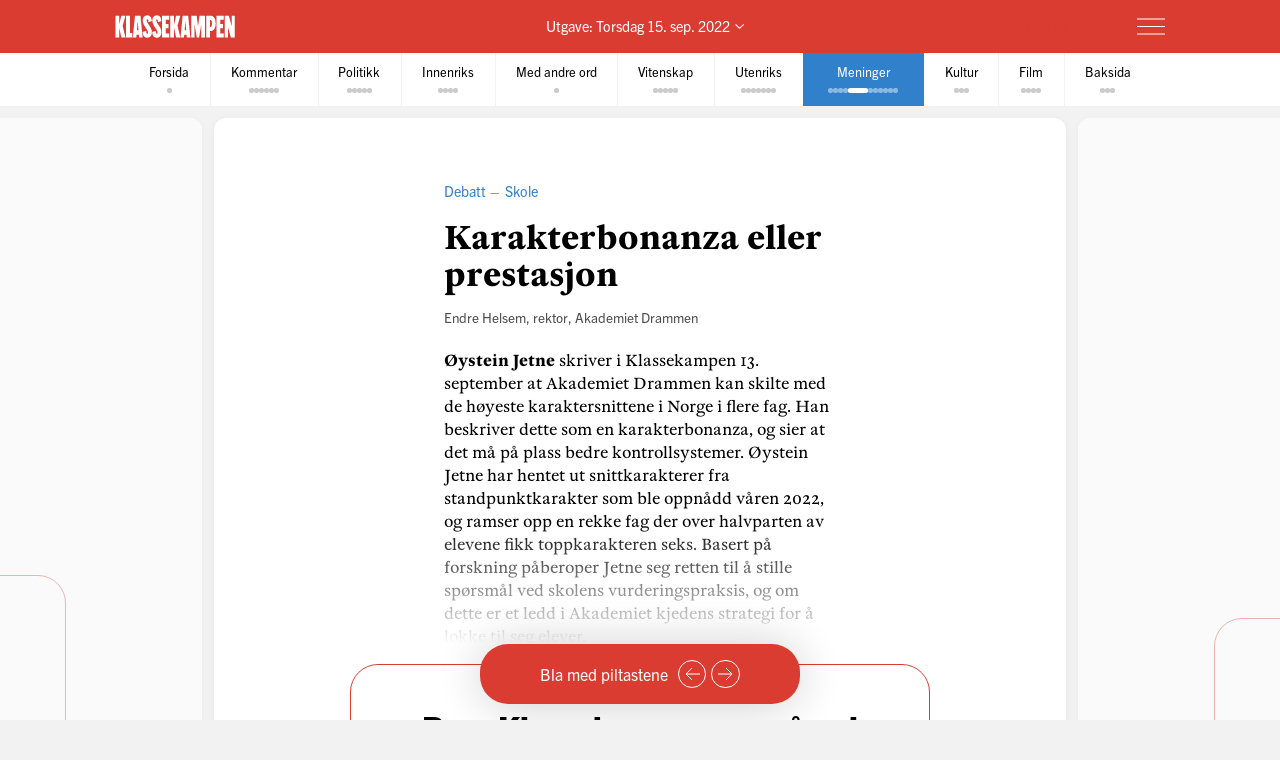

--- FILE ---
content_type: text/html; charset=utf-8
request_url: https://klassekampen.no/utgave/2022-09-15/debatt-karakterbonanza-eller-prestasjon
body_size: 41375
content:
<!DOCTYPE html><html lang="nb"><head><meta charSet="utf-8"/><meta name="viewport" content="width=device-width, initial-scale=1"/><meta name="mbl:login" content="0"/><title>Karakterbonanza eller prestasjon | Klassekampen</title><meta property="og:title" content="Karakterbonanza eller prestasjon"/><meta name="twitter:title" content="Karakterbonanza eller prestasjon | Klassekampen"/><meta name="description" content="Øystein Jetne skriver i Klassekampen 13. september at Akademiet Drammen kan skilte med de høyeste karaktersnittene i Norge i flere fag. Han beskriver ..."/><meta property="og:description" content="Øystein Jetne skriver i Klassekampen 13. september at Akademiet Drammen kan skilte med de høyeste karaktersnittene i Norge i flere fag. Han beskriver ..."/><meta name="twitter:description" content="Øystein Jetne skriver i Klassekampen 13. september at Akademiet Drammen kan skilte med de høyeste karaktersnittene i Norge i flere fag. Han beskriver ..."/><meta property="og:type" content="article"/><meta property="og:url" content="https://klassekampen.no/utgave/2022-09-15/debatt-karakterbonanza-eller-prestasjon"/><meta property="fb:app_id" content="473273586209925"/><meta name="image" content="https://klassekampen.no/static/images/sharing/default-2023.jpg"/><meta property="og:image" content="https://klassekampen.no/static/images/sharing/default-2023.jpg"/><meta property="twitter:image" content="https://klassekampen.no/static/images/sharing/default-2023.jpg"/><meta name="twitter:card" content="summary"/><meta name="twitter:site" content="@Klassekampen"/><link rel="canonical" href="https://klassekampen.no/utgave/2022-09-15/debatt-karakterbonanza-eller-prestasjon"/><script type="application/ld+json">{"@context":"https://schema.org","@type":"NewsArticle","headline":"Karakterbonanza eller prestasjon","description":"Øystein Jetne skriver i Klassekampen 13. september at Akademiet Drammen kan skilte med de høyeste karaktersnittene i Norge i flere fag. Han beskriver ...","articleSection":"Meninger","author":[{"@type":"Person","name":"Endre Helsem"}],"isAccessibleForFree":false,"hasPart":{"@type":"WebPageElement","isAccessibleForFree":false,"cssSelector":".paywalled-content"}}</script><meta name="next-head-count" content="19"/><meta charSet="utf-8"/><meta name="apple-mobile-web-app-capable" content="no"/><meta name="apple-mobile-web-app-status-bar-style" content="black"/><meta name="color-scheme" content="light"/><link rel="shortcut icon" href="/static/icons/favicon-32x32.png"/><meta name="facebook-domain-verification" content="8imxir772nedptkrzad6jb06hjko9z"/><link rel="apple-touch-icon" sizes="180x180" href="/static/icons/apple-touch-icon.png"/><link rel="apple-touch-icon-precomposed" sizes="192x192" href="/static/icons/venstresidas_dagsavis_192x192.png"/><link rel="preload" href="/_next/static/css/667c41f690c093e0.css" as="style"/><link rel="stylesheet" href="/_next/static/css/667c41f690c093e0.css" data-n-g=""/><link rel="preload" href="/_next/static/css/2039a0117da86e7d.css" as="style"/><link rel="stylesheet" href="/_next/static/css/2039a0117da86e7d.css" data-n-p=""/><link rel="preload" href="/_next/static/css/cab467220ae6b07c.css" as="style"/><link rel="stylesheet" href="/_next/static/css/cab467220ae6b07c.css" data-n-p=""/><link rel="preload" href="/_next/static/css/235c2554f761207d.css" as="style"/><link rel="stylesheet" href="/_next/static/css/235c2554f761207d.css" data-n-p=""/><link rel="preload" href="/_next/static/css/99614fa85475ea6d.css" as="style"/><link rel="stylesheet" href="/_next/static/css/99614fa85475ea6d.css" data-n-p=""/><link rel="preload" href="/_next/static/css/70d3bdbe33039cee.css" as="style"/><link rel="stylesheet" href="/_next/static/css/70d3bdbe33039cee.css" data-n-p=""/><noscript data-n-css=""></noscript><script defer="" nomodule="" src="/_next/static/chunks/polyfills-c67a75d1b6f99dc8.js"></script><script src="/_next/static/chunks/webpack-84fedec6017f5500.js" defer=""></script><script src="/_next/static/chunks/framework-965025c8314df139.js" defer=""></script><script src="/_next/static/chunks/main-569db0ee3cc01ce0.js" defer=""></script><script src="/_next/static/chunks/pages/_app-92db058387a44e57.js" defer=""></script><script src="/_next/static/chunks/d54f3f0c-05952d56cb058eab.js" defer=""></script><script src="/_next/static/chunks/444-9af4f1e0a3ab6f76.js" defer=""></script><script src="/_next/static/chunks/31-392825100d7d5677.js" defer=""></script><script src="/_next/static/chunks/274-b0a45a50febadef6.js" defer=""></script><script src="/_next/static/chunks/245-3b432cf3599ebe18.js" defer=""></script><script src="/_next/static/chunks/748-38abe70e38a091f2.js" defer=""></script><script src="/_next/static/chunks/859-4f33834a03e5e19b.js" defer=""></script><script src="/_next/static/chunks/690-7d8741a10d2b2106.js" defer=""></script><script src="/_next/static/chunks/689-4009a44552568cf2.js" defer=""></script><script src="/_next/static/chunks/147-aada00896f0205fa.js" defer=""></script><script src="/_next/static/chunks/227-d4afb4b433a4a9b4.js" defer=""></script><script src="/_next/static/chunks/547-787116f0b1d9700e.js" defer=""></script><script src="/_next/static/chunks/pages/utgave/%5B%5B...params%5D%5D-6c45f087506cca59.js" defer=""></script><script src="/_next/static/rFO5Zjo3dW7a2eUHSCFB8/_buildManifest.js" defer=""></script><script src="/_next/static/rFO5Zjo3dW7a2eUHSCFB8/_ssgManifest.js" defer=""></script></head><body><noscript><iframe src="https://www.googletagmanager.com/ns.html?id=GTM-WCDDSJR"
height="0" width="0" style="display:none;visibility:hidden"></iframe></noscript><div id="__next"><div style="min-height:100vh"><nav class="Header_header__AAqUc Header_header--compact__l0Pxy" data-ignore-page-swipe="true"><div class="Styles_container__ORhdr Header_header__content__gcyvT"><a class="Header_header__logo___eegL" href="/"><figure class="Styles_logo__idO_B Header_header__brand__0EPZb"><svg viewBox="0 0 201 39" class="Styles_logo__svg__epJZt Styles_logo__svg--large__aW1jC"><title>Klassekampen</title><path d="M183.903 37.9992H189.193V20.1763L193.992 38.0029H200.75V1.12608H195.46V18.8528L190.661 1.12608H183.903V37.9992ZM182.044 37.9992V31.2412H176.262V22.6237H181.06V15.13H176.262V7.88406H182.04V1.12608H169.992V37.9992H182.044ZM159.123 8.37206H160.002C161.326 8.37206 162.354 9.83974 162.354 14.4461C162.354 19.0007 161.326 20.5202 160.002 20.5202H159.123V8.37206ZM152.853 37.9992H159.123V27.2264H159.807C164.753 27.2264 168.62 23.4555 168.62 14.4461C168.62 5.09288 164.753 1.12608 159.807 1.12608H152.853V37.9992ZM127.584 37.9992H133.362V16.1097L136.889 37.9992H140.904L144.431 16.1097V37.9992H150.701V1.12608H141.496L139.144 19.3926L136.793 1.12608H127.588V37.9992H127.584ZM116.615 26.0027L117.939 9.79168L119.262 26.0027H116.615ZM109.758 37.9992H115.636L116.028 33.3485H119.846L120.238 37.9992H126.213L122.59 1.12238H113.384L109.758 37.9992ZM92.6186 37.9992H98.8886V21.4961L102.415 37.9992H109.369L104.715 18.265L109.366 1.12608H102.316L98.8886 16.6975V1.12608H92.6186V37.9992ZM78.7108 37.9992H90.7591V31.2412H84.9808V22.6237H89.7794V15.13H84.9808V7.88406H90.7591V1.12608H78.7108V37.9992ZM62.3038 28.6978C62.7918 36.3874 66.0266 38.5427 70.1894 38.5427C75.036 38.5427 77.8272 35.1156 77.8272 29.0416C77.8272 20.3723 69.0618 14.3019 69.0618 9.01162C69.0618 7.78794 69.7457 7.34801 70.3335 7.34801C71.4093 7.34801 71.853 8.76763 71.853 12.0505L77.6313 10.4349C77.1433 2.74533 74.0563 0.590027 70.0415 0.590027C65.2909 0.590027 62.4998 4.06514 62.4998 9.1595C62.4998 18.4166 71.365 24.243 71.365 30.1174C71.365 31.293 70.6811 31.781 70.0932 31.781C68.8696 31.781 68.3779 30.3614 68.3779 27.0785L62.3038 28.6978ZM46.2924 28.6978C46.7804 36.3874 50.0152 38.5427 54.178 38.5427C59.0246 38.5427 61.8158 35.1156 61.8158 29.0416C61.8158 20.3723 53.0504 14.3019 53.0504 9.01162C53.0504 7.78794 53.7343 7.34801 54.3222 7.34801C55.398 7.34801 55.8416 8.76763 55.8416 12.0505L61.6199 10.4349C61.1319 2.74533 58.045 0.590027 54.0301 0.590027C49.2795 0.590027 46.4884 4.06514 46.4884 9.1595C46.4884 18.4166 55.3536 24.243 55.3536 30.1174C55.3536 31.293 54.6697 31.781 54.0819 31.781C52.8582 31.781 52.3665 30.3614 52.3665 27.0785L46.2924 28.6978ZM36.6915 26.0027L38.015 9.79168L39.3385 26.0027H36.6915ZM29.8374 37.9992H35.7155L36.1074 33.3485H39.9263L40.3182 37.9992H46.2924L42.6694 1.12238H33.4641L29.8374 37.9992ZM18.4768 37.9992H28.9575V30.5092H25.0388V1.12608H18.4768V37.9992ZM0.75 1.12608V38.0029H7.01629V21.4961L10.5432 37.9992H17.4971L12.8426 18.265L17.4971 1.12608H10.4433L7.01629 16.6975V1.12608H0.75Z"></path></svg><svg viewBox="0 0 33 38" class="Styles_logo__svg__epJZt Styles_logo__svg--small__YXWPS"><path d="M6.29445 0L6.32962 13.3482L9.28344 0C9.28344 0 13.257 0 15.2262 0L11.112 17.0561L16.2109 37.82H9.63509L6.18896 22.2471V37.82H0V0H6.29445Z"></path><path d="M22.8921 0L22.9273 13.3482L25.9163 0C25.9163 0 29.8899 0 31.8591 0L27.7448 17.0561L32.8437 37.82H26.2327L22.7866 22.2471V37.82H16.5977V0H22.8921Z"></path></svg></figure></a><span class="Header_header__issue-selector__LmUen"><button class="Header_header__issues-toggle__MTQIj" aria-expanded="false"><span class="Header_header__string--md__6ASE2">Utgave: <time>Torsdag 15. sep. 2022</time></span><span class="Header_header__string--xs__nikZe" aria-hidden="true">Utgave: <time>15. sep. 2022</time></span><svg viewBox="0 0 8.7 5.1" style="width:8.7px;height:5.1px" class="Header_header__indicator__q_I48"><polyline class="Styles_icon__line__u86Yb" points="0.4,0.4 4.4,4.4 8.4,0.4" stroke-miterlimit="10"></polyline></svg></button></span><div class="Header_header__actions__1fc18"><button type="button" class="Header_header__toggle__RCy9x" aria-label="Meny" aria-expanded="false"><div class="Header_header__toggle-icon__Ryi0d"><span class="Header_header__toggle-line__Q8Pac Header_header__toggle-line--1__5ye3F"></span><span class="Header_header__toggle-line__Q8Pac Header_header__toggle-line--2__s6QBB"></span><span class="Header_header__toggle-line__Q8Pac Header_header__toggle-line--3__KtfBn"></span></div></button></div></div><div class="Menu_menu__JKc1s Menu_menu--compact__FV2jM" data-animation="entered"></div></nav><nav class="Pager_pager__8q_uy" role="tabpanel" data-ignore-page-swipe="true"><div class="Pager_pager__wrapper__ZbZ2Q"><div class="Pager_pager__content__gjEtV"><button class="Pager_pager__category__sKJZc " type="button" role="tab" aria-selected="false"><span class="Pager_pager__title__Gp5eY">Forsida</span><div class="Pager_pager__pages__4uIQU" aria-hidden="true"><span class="Pager_pager__page__btle_"></span></div></button><button class="Pager_pager__category__sKJZc Pager_pager__category--kommentar__JFz9P" type="button" role="tab" aria-selected="false"><span class="Pager_pager__title__Gp5eY">Kommentar</span><div class="Pager_pager__pages__4uIQU" aria-hidden="true"><span class="Pager_pager__page__btle_"></span><span class="Pager_pager__page__btle_"></span><span class="Pager_pager__page__btle_"></span><span class="Pager_pager__page__btle_"></span><span class="Pager_pager__page__btle_"></span><span class="Pager_pager__page__btle_"></span></div></button><button class="Pager_pager__category__sKJZc Pager_pager__category--politikk__r9FUh" type="button" role="tab" aria-selected="false"><span class="Pager_pager__title__Gp5eY">Politikk</span><div class="Pager_pager__pages__4uIQU" aria-hidden="true"><span class="Pager_pager__page__btle_"></span><span class="Pager_pager__page__btle_"></span><span class="Pager_pager__page__btle_"></span><span class="Pager_pager__page__btle_"></span><span class="Pager_pager__page__btle_"></span></div></button><button class="Pager_pager__category__sKJZc Pager_pager__category--innenriks__Hxfrr" type="button" role="tab" aria-selected="false"><span class="Pager_pager__title__Gp5eY">Innenriks</span><div class="Pager_pager__pages__4uIQU" aria-hidden="true"><span class="Pager_pager__page__btle_"></span><span class="Pager_pager__page__btle_"></span><span class="Pager_pager__page__btle_"></span><span class="Pager_pager__page__btle_"></span></div></button><button class="Pager_pager__category__sKJZc Pager_pager__category--med-andre-ord__QPE3U" type="button" role="tab" aria-selected="false"><span class="Pager_pager__title__Gp5eY">Med andre ord</span><div class="Pager_pager__pages__4uIQU" aria-hidden="true"><span class="Pager_pager__page__btle_"></span></div></button><button class="Pager_pager__category__sKJZc Pager_pager__category--vitenskap__VlJEQ" type="button" role="tab" aria-selected="false"><span class="Pager_pager__title__Gp5eY">Vitenskap</span><div class="Pager_pager__pages__4uIQU" aria-hidden="true"><span class="Pager_pager__page__btle_"></span><span class="Pager_pager__page__btle_"></span><span class="Pager_pager__page__btle_"></span><span class="Pager_pager__page__btle_"></span><span class="Pager_pager__page__btle_"></span></div></button><button class="Pager_pager__category__sKJZc Pager_pager__category--utenriks__1jKl3" type="button" role="tab" aria-selected="false"><span class="Pager_pager__title__Gp5eY">Utenriks</span><div class="Pager_pager__pages__4uIQU" aria-hidden="true"><span class="Pager_pager__page__btle_"></span><span class="Pager_pager__page__btle_"></span><span class="Pager_pager__page__btle_"></span><span class="Pager_pager__page__btle_"></span><span class="Pager_pager__page__btle_"></span><span class="Pager_pager__page__btle_"></span><span class="Pager_pager__page__btle_"></span></div></button><button class="Pager_pager__category__sKJZc Pager_pager__category--meninger__hYffL Pager_pager__category--active__P0D1U" type="button" role="tab" aria-selected="true"><span class="Pager_pager__title__Gp5eY">Meninger</span><div class="Pager_pager__pages__4uIQU" aria-hidden="true"><span class="Pager_pager__page__btle_"></span><span class="Pager_pager__page__btle_"></span><span class="Pager_pager__page__btle_"></span><span class="Pager_pager__page__btle_"></span><span class="Pager_pager__page__btle_ Pager_pager__page--current__nmigd"></span><span class="Pager_pager__page__btle_"></span><span class="Pager_pager__page__btle_"></span><span class="Pager_pager__page__btle_"></span><span class="Pager_pager__page__btle_"></span><span class="Pager_pager__page__btle_"></span><span class="Pager_pager__page__btle_"></span></div></button><button class="Pager_pager__category__sKJZc Pager_pager__category--kultur__UdwZO" type="button" role="tab" aria-selected="false"><span class="Pager_pager__title__Gp5eY">Kultur</span><div class="Pager_pager__pages__4uIQU" aria-hidden="true"><span class="Pager_pager__page__btle_"></span><span class="Pager_pager__page__btle_"></span><span class="Pager_pager__page__btle_"></span></div></button><button class="Pager_pager__category__sKJZc Pager_pager__category--film__MMMJl" type="button" role="tab" aria-selected="false"><span class="Pager_pager__title__Gp5eY">Film</span><div class="Pager_pager__pages__4uIQU" aria-hidden="true"><span class="Pager_pager__page__btle_"></span><span class="Pager_pager__page__btle_"></span><span class="Pager_pager__page__btle_"></span><span class="Pager_pager__page__btle_"></span></div></button><button class="Pager_pager__category__sKJZc " type="button" role="tab" aria-selected="false"><span class="Pager_pager__title__Gp5eY">Baksida</span><div class="Pager_pager__pages__4uIQU" aria-hidden="true"><span class="Pager_pager__page__btle_"></span><span class="Pager_pager__page__btle_"></span><span class="Pager_pager__page__btle_"></span></div></button></div></div></nav><main class="Pages_pages__ABUH1"><div class="Pages_pages__dark-background__5cOgT"></div><div class="Helper_helper__dTBoK"><div class="Helper_helper__content__cVKRk"><span class="Helper_helper__text-mobile__HP0vx">Du kan bla til neste side</span><span class="Helper_helper__text-desktop__R6yNo">Bla med piltastene</span><button type="button" class="Helper_helper__icon-wrapper__UYDI2" aria-label="Forrige side"><svg viewBox="0 0 16 14" style="width:16px;height:14px" class="Styles_icon--left__Nr_o_ Helper_helper__icon__4__4B"><g><line class="Styles_icon__line__u86Yb" x1="0" y1="7" x2="14" y2="7" stroke-width="1" stroke-miterlimit="10"></line><polyline class="Styles_icon__line__u86Yb" points="8,1 14,7 8,13" stroke-width="1" stroke-miterlimit="10"></polyline></g></svg></button><button type="button" class="Helper_helper__icon-wrapper__UYDI2" aria-label="Neste side"><svg viewBox="0 0 16 14" style="width:16px;height:14px" class="Helper_helper__icon__4__4B"><g><line class="Styles_icon__line__u86Yb" x1="0" y1="7" x2="14" y2="7" stroke-width="1" stroke-miterlimit="10"></line><polyline class="Styles_icon__line__u86Yb" points="8,1 14,7 8,13" stroke-width="1" stroke-miterlimit="10"></polyline></g></svg></button></div></div><div class="Pages_pages__page-container__D95BN" style="transform:translateX(-3200%)"><div class="Pages_pages__item__87LKr Pages_pages__item--previous__gp2Kh " style="left:3100%" tabindex="0" aria-hidden="true"><a href="debatt-pbl-er-lik-putin" class="Pages_pages__item__87LKr Pages_pages__item--noscript-overlay__T_BIM"></a><div class="Pages_pages__wrapper__anNrg"><div class="Pages_pages__page__guaZ0"><div class="Pages_pages__page-content__yl2op"><article class="Article_article__0KL7X Article_article--meninger__EgULh Article_article--small__owdDe"><div><header class="Heading_heading--small__aWqaB Heading_heading--opinionated__BOun6"><div class="Heading_heading__wrapper__jJuV9"><span class="Heading_heading__subjects__MEbRQ"><a class="Heading_heading__subject__GfN_e Heading_heading__subject--link__2TBaH" href="/meninger/innlegg#debatt">Debatt</a><strong class="Heading_heading__subject__GfN_e">Velferd</strong></span><div class="Heading_heading__content__2oIbH"><h1 class="Heading_heading__title__MaWOK Heading_heading__title--meninger__vTEN9 ">PBL er lik Putin?</h1></div><div class="Byline_byline__1JHOo"><span class="Byline_byline__info__71wSW"><span class="Byline_byline__author__yQFFm"><strong class="Byline_byline__author-name__Cmd9Q">Jørn-Tommy Schjelderup</strong>, administrerende direktør i PBL (Private Barnehagers Landsforbund)</span></span></div></div></header><div class="paywalled-content"><div class="Article_article__content__dUAod"><p><strong>I sin spalte </strong>i Klassekampen gjør Linn Herning (For Velferdsstaten) et hjelpeløst forsøk på å trekke sammenligninger mellom Vladimir Putins maktbruk i energimarkedet og PBLs (Private Barnehagers Landsforbunds) arbeid for en bærekraftig barnehagesektor. Herning sammenligner norsk velferdssektor, og kanskje den mest vellykkede av dem alle, med energimarkedet i et Europa i krig. Det er en hårreisende sammenligning.</p></div></div></div></article><div class="Styles_paywall__NUrBO Styles_paywall--issue__hle23"><div class="Styles_paywall__wrapper__Ncq8_"><h2 class="Styles_paywall__title__9fyJO">Du må være abonnent for å lese denne artikkelen</h2><div class="Styles_paywall__animation-wrapper__j_QuE"><div class="Styles_paywall__animation__MP2xQ" data-animation="entered"><div class="Styles_paywall__content__PH3ZE"><div class="Styles_paywall__preamble__JkXg9"></div><div class="Styles_paywall__action__By3_3"><a class="Styles_button__q35eD Styles_button--primary__zlK_2 Styles_button--medium__8xd0D Styles_paywall__button__oslfX" href="/abonnement">Bli abonnent</a></div></div></div></div><svg width="56" height="15" viewBox="0 0 56 15" fill="none" xmlns="http://www.w3.org/2000/svg" class="Styles_paywall__vipps__zDAoh"><path d="M2.81392 0.282227L5.20575 7.27012L7.55068 0.282227H10.3177L6.19062 10.6468H4.12708L0 0.282227H2.81392Z" fill="currentColor"></path><path d="M16.5558 9.00459C18.291 9.00459 19.2759 8.16042 20.2139 6.94105C20.7297 6.28447 21.3863 6.14378 21.8553 6.51897C22.3243 6.89415 22.3712 7.59764 21.8553 8.25422C20.4952 10.0364 18.76 11.115 16.5558 11.115C14.1639 11.115 12.0535 9.80187 10.5996 7.50384C10.1775 6.89416 10.2713 6.23757 10.7403 5.90928C11.2093 5.58099 11.9128 5.72169 12.3349 6.37827C13.3666 7.92593 14.7736 9.00459 16.5558 9.00459ZM19.7918 3.23606C19.7918 4.08024 19.1352 4.64302 18.3848 4.64302C17.6344 4.64302 16.9778 4.08024 16.9778 3.23606C16.9778 2.39189 17.6344 1.8291 18.3848 1.8291C19.1352 1.8291 19.7918 2.43878 19.7918 3.23606Z" fill="currentColor"></path><path d="M26.4046 0.281392V1.68835C27.1081 0.70348 28.1868 0 29.7813 0C31.798 0 34.1429 1.68835 34.1429 5.29955C34.1429 9.09834 31.8918 10.9274 29.5468 10.9274C28.3275 10.9274 27.2019 10.4584 26.3577 9.28593V14.2572H23.8252V0.281392H26.4046ZM26.4046 5.44024C26.4046 7.55068 27.624 8.67625 28.984 8.67625C30.2972 8.67625 31.6104 7.64448 31.6104 5.44024C31.6104 3.2829 30.2972 2.25114 28.984 2.25114C27.6709 2.25114 26.4046 3.23601 26.4046 5.44024Z" fill="currentColor"></path><path d="M38.598 0.281392V1.68835C39.3015 0.70348 40.3801 0 41.9747 0C43.9913 0 46.3363 1.68835 46.3363 5.29955C46.3363 9.09834 44.0851 10.9274 41.7402 10.9274C40.5208 10.9274 39.3953 10.4584 38.5511 9.28593V14.2572H36.0186V0.281392H38.598ZM38.598 5.44024C38.598 7.55068 39.8173 8.67625 41.1774 8.67625C42.4906 8.67625 43.8037 7.64448 43.8037 5.44024C43.8037 3.2829 42.4906 2.25114 41.1774 2.25114C39.8173 2.25114 38.598 3.23601 38.598 5.44024Z" fill="currentColor"></path><path d="M51.7297 0C53.8402 0 55.3409 0.984872 55.9975 3.4236L53.6995 3.79879C53.6526 2.57943 52.9022 2.15734 51.7766 2.15734C50.9324 2.15734 50.2759 2.53253 50.2759 3.14221C50.2759 3.6112 50.6041 4.08018 51.589 4.26778L53.3243 4.59607C55.0126 4.92436 55.9506 6.04992 55.9506 7.55068C55.9506 9.80182 53.9339 10.9274 52.0111 10.9274C49.9945 10.9274 47.7433 9.89561 47.415 7.36309L49.7131 6.9879C49.8538 8.30106 50.651 8.77005 51.9642 8.77005C52.9491 8.77005 53.6057 8.39486 53.6057 7.78517C53.6057 7.22239 53.2774 6.8003 52.1987 6.61271L50.6041 6.33132C48.9158 6.00303 47.884 4.83056 47.884 3.3298C47.9309 0.984871 50.0414 0 51.7297 0Z" fill="currentColor"></path></svg></div><svg width="56" height="15" viewBox="0 0 56 15" fill="none" xmlns="http://www.w3.org/2000/svg" class="Styles_paywall__vipps__zDAoh Styles_paywall__vipps--mobile__iXxl4"><path d="M2.81392 0.282227L5.20575 7.27012L7.55068 0.282227H10.3177L6.19062 10.6468H4.12708L0 0.282227H2.81392Z" fill="currentColor"></path><path d="M16.5558 9.00459C18.291 9.00459 19.2759 8.16042 20.2139 6.94105C20.7297 6.28447 21.3863 6.14378 21.8553 6.51897C22.3243 6.89415 22.3712 7.59764 21.8553 8.25422C20.4952 10.0364 18.76 11.115 16.5558 11.115C14.1639 11.115 12.0535 9.80187 10.5996 7.50384C10.1775 6.89416 10.2713 6.23757 10.7403 5.90928C11.2093 5.58099 11.9128 5.72169 12.3349 6.37827C13.3666 7.92593 14.7736 9.00459 16.5558 9.00459ZM19.7918 3.23606C19.7918 4.08024 19.1352 4.64302 18.3848 4.64302C17.6344 4.64302 16.9778 4.08024 16.9778 3.23606C16.9778 2.39189 17.6344 1.8291 18.3848 1.8291C19.1352 1.8291 19.7918 2.43878 19.7918 3.23606Z" fill="currentColor"></path><path d="M26.4046 0.281392V1.68835C27.1081 0.70348 28.1868 0 29.7813 0C31.798 0 34.1429 1.68835 34.1429 5.29955C34.1429 9.09834 31.8918 10.9274 29.5468 10.9274C28.3275 10.9274 27.2019 10.4584 26.3577 9.28593V14.2572H23.8252V0.281392H26.4046ZM26.4046 5.44024C26.4046 7.55068 27.624 8.67625 28.984 8.67625C30.2972 8.67625 31.6104 7.64448 31.6104 5.44024C31.6104 3.2829 30.2972 2.25114 28.984 2.25114C27.6709 2.25114 26.4046 3.23601 26.4046 5.44024Z" fill="currentColor"></path><path d="M38.598 0.281392V1.68835C39.3015 0.70348 40.3801 0 41.9747 0C43.9913 0 46.3363 1.68835 46.3363 5.29955C46.3363 9.09834 44.0851 10.9274 41.7402 10.9274C40.5208 10.9274 39.3953 10.4584 38.5511 9.28593V14.2572H36.0186V0.281392H38.598ZM38.598 5.44024C38.598 7.55068 39.8173 8.67625 41.1774 8.67625C42.4906 8.67625 43.8037 7.64448 43.8037 5.44024C43.8037 3.2829 42.4906 2.25114 41.1774 2.25114C39.8173 2.25114 38.598 3.23601 38.598 5.44024Z" fill="currentColor"></path><path d="M51.7297 0C53.8402 0 55.3409 0.984872 55.9975 3.4236L53.6995 3.79879C53.6526 2.57943 52.9022 2.15734 51.7766 2.15734C50.9324 2.15734 50.2759 2.53253 50.2759 3.14221C50.2759 3.6112 50.6041 4.08018 51.589 4.26778L53.3243 4.59607C55.0126 4.92436 55.9506 6.04992 55.9506 7.55068C55.9506 9.80182 53.9339 10.9274 52.0111 10.9274C49.9945 10.9274 47.7433 9.89561 47.415 7.36309L49.7131 6.9879C49.8538 8.30106 50.651 8.77005 51.9642 8.77005C52.9491 8.77005 53.6057 8.39486 53.6057 7.78517C53.6057 7.22239 53.2774 6.8003 52.1987 6.61271L50.6041 6.33132C48.9158 6.00303 47.884 4.83056 47.884 3.3298C47.9309 0.984871 50.0414 0 51.7297 0Z" fill="currentColor"></path></svg><p class="Styles_paywall__login___f_MB">Allerede abonnent?<!-- --> <a href="https://klassekampen.no/api//login?returnUrl=https%3A%2F%2Fklassekampen.no" class="Styles_paywall__link__1ujLy">Logg inn</a></p></div></div></div></div></div><div class="Pages_pages__item__87LKr Pages_pages__item--current__F1AP7 " style="left:3200%" tabindex="0" data-current="true"><a href="debatt-karakterbonanza-eller-prestasjon" class="Pages_pages__item__87LKr Pages_pages__item--noscript-overlay__T_BIM"></a><div class="Pages_pages__wrapper__anNrg"><div class="Pages_pages__page__guaZ0"><div class="Pages_pages__page-content__yl2op"><article class="Article_article__0KL7X Article_article--meninger__EgULh Article_article--small__owdDe"><div><header class="Heading_heading--small__aWqaB Heading_heading--opinionated__BOun6"><div class="Heading_heading__wrapper__jJuV9"><span class="Heading_heading__subjects__MEbRQ"><a class="Heading_heading__subject__GfN_e Heading_heading__subject--link__2TBaH" href="/meninger/innlegg#debatt">Debatt</a><strong class="Heading_heading__subject__GfN_e">Skole</strong></span><div class="Heading_heading__content__2oIbH"><h1 class="Heading_heading__title__MaWOK Heading_heading__title--meninger__vTEN9 ">Karakterbonanza eller prestasjon</h1></div><div class="Byline_byline__1JHOo"><span class="Byline_byline__info__71wSW"><span class="Byline_byline__author__yQFFm"><strong class="Byline_byline__author-name__Cmd9Q">Endre Helsem</strong>, rektor, Akademiet Drammen</span></span></div></div></header><div class="paywalled-content"><div class="Article_article__content__dUAod"><p><strong>Øystein Jetne</strong> skriver i Klassekampen 13. september at Akademiet Drammen kan skilte med de høyeste karaktersnittene i Norge i flere fag. Han beskriver dette som en karakterbonanza, og sier at det må på plass bedre kontrollsystemer. Øystein Jetne har hentet ut snittkarakterer fra standpunktkarakter som ble oppnådd våren 2022, og ramser opp en rekke fag der over halvparten av elevene fikk toppkarakteren seks. Basert på forskning påberoper Jetne seg retten til å stille spørsmål ved skolens vurderingspraksis, og om dette er et ledd i Akademiet kjedens strategi for å lokke til seg elever.</p></div></div></div><aside class="Styles_ad__xuwTP Styles_ad--loading__GxdF2 Styles_ad--issue__I4Kdu ad"><h2 class="Styles_ad__title__D90Rc">Annonse</h2><div id="div-gpt-ad-10" class="Styles_ad__ad__0J0MT"></div></aside></article><div class="Styles_paywall__NUrBO Styles_paywall--issue__hle23"><div class="Styles_paywall__wrapper__Ncq8_"><h2 class="Styles_paywall__title__9fyJO">Du må være abonnent for å lese denne artikkelen</h2><div class="Styles_paywall__animation-wrapper__j_QuE"><div class="Styles_paywall__animation__MP2xQ" data-animation="entered"><div class="Styles_paywall__content__PH3ZE"><div class="Styles_paywall__preamble__JkXg9"></div><div class="Styles_paywall__action__By3_3"><a class="Styles_button__q35eD Styles_button--primary__zlK_2 Styles_button--medium__8xd0D Styles_paywall__button__oslfX" href="/abonnement">Bli abonnent</a></div></div></div></div><svg width="56" height="15" viewBox="0 0 56 15" fill="none" xmlns="http://www.w3.org/2000/svg" class="Styles_paywall__vipps__zDAoh"><path d="M2.81392 0.282227L5.20575 7.27012L7.55068 0.282227H10.3177L6.19062 10.6468H4.12708L0 0.282227H2.81392Z" fill="currentColor"></path><path d="M16.5558 9.00459C18.291 9.00459 19.2759 8.16042 20.2139 6.94105C20.7297 6.28447 21.3863 6.14378 21.8553 6.51897C22.3243 6.89415 22.3712 7.59764 21.8553 8.25422C20.4952 10.0364 18.76 11.115 16.5558 11.115C14.1639 11.115 12.0535 9.80187 10.5996 7.50384C10.1775 6.89416 10.2713 6.23757 10.7403 5.90928C11.2093 5.58099 11.9128 5.72169 12.3349 6.37827C13.3666 7.92593 14.7736 9.00459 16.5558 9.00459ZM19.7918 3.23606C19.7918 4.08024 19.1352 4.64302 18.3848 4.64302C17.6344 4.64302 16.9778 4.08024 16.9778 3.23606C16.9778 2.39189 17.6344 1.8291 18.3848 1.8291C19.1352 1.8291 19.7918 2.43878 19.7918 3.23606Z" fill="currentColor"></path><path d="M26.4046 0.281392V1.68835C27.1081 0.70348 28.1868 0 29.7813 0C31.798 0 34.1429 1.68835 34.1429 5.29955C34.1429 9.09834 31.8918 10.9274 29.5468 10.9274C28.3275 10.9274 27.2019 10.4584 26.3577 9.28593V14.2572H23.8252V0.281392H26.4046ZM26.4046 5.44024C26.4046 7.55068 27.624 8.67625 28.984 8.67625C30.2972 8.67625 31.6104 7.64448 31.6104 5.44024C31.6104 3.2829 30.2972 2.25114 28.984 2.25114C27.6709 2.25114 26.4046 3.23601 26.4046 5.44024Z" fill="currentColor"></path><path d="M38.598 0.281392V1.68835C39.3015 0.70348 40.3801 0 41.9747 0C43.9913 0 46.3363 1.68835 46.3363 5.29955C46.3363 9.09834 44.0851 10.9274 41.7402 10.9274C40.5208 10.9274 39.3953 10.4584 38.5511 9.28593V14.2572H36.0186V0.281392H38.598ZM38.598 5.44024C38.598 7.55068 39.8173 8.67625 41.1774 8.67625C42.4906 8.67625 43.8037 7.64448 43.8037 5.44024C43.8037 3.2829 42.4906 2.25114 41.1774 2.25114C39.8173 2.25114 38.598 3.23601 38.598 5.44024Z" fill="currentColor"></path><path d="M51.7297 0C53.8402 0 55.3409 0.984872 55.9975 3.4236L53.6995 3.79879C53.6526 2.57943 52.9022 2.15734 51.7766 2.15734C50.9324 2.15734 50.2759 2.53253 50.2759 3.14221C50.2759 3.6112 50.6041 4.08018 51.589 4.26778L53.3243 4.59607C55.0126 4.92436 55.9506 6.04992 55.9506 7.55068C55.9506 9.80182 53.9339 10.9274 52.0111 10.9274C49.9945 10.9274 47.7433 9.89561 47.415 7.36309L49.7131 6.9879C49.8538 8.30106 50.651 8.77005 51.9642 8.77005C52.9491 8.77005 53.6057 8.39486 53.6057 7.78517C53.6057 7.22239 53.2774 6.8003 52.1987 6.61271L50.6041 6.33132C48.9158 6.00303 47.884 4.83056 47.884 3.3298C47.9309 0.984871 50.0414 0 51.7297 0Z" fill="currentColor"></path></svg></div><svg width="56" height="15" viewBox="0 0 56 15" fill="none" xmlns="http://www.w3.org/2000/svg" class="Styles_paywall__vipps__zDAoh Styles_paywall__vipps--mobile__iXxl4"><path d="M2.81392 0.282227L5.20575 7.27012L7.55068 0.282227H10.3177L6.19062 10.6468H4.12708L0 0.282227H2.81392Z" fill="currentColor"></path><path d="M16.5558 9.00459C18.291 9.00459 19.2759 8.16042 20.2139 6.94105C20.7297 6.28447 21.3863 6.14378 21.8553 6.51897C22.3243 6.89415 22.3712 7.59764 21.8553 8.25422C20.4952 10.0364 18.76 11.115 16.5558 11.115C14.1639 11.115 12.0535 9.80187 10.5996 7.50384C10.1775 6.89416 10.2713 6.23757 10.7403 5.90928C11.2093 5.58099 11.9128 5.72169 12.3349 6.37827C13.3666 7.92593 14.7736 9.00459 16.5558 9.00459ZM19.7918 3.23606C19.7918 4.08024 19.1352 4.64302 18.3848 4.64302C17.6344 4.64302 16.9778 4.08024 16.9778 3.23606C16.9778 2.39189 17.6344 1.8291 18.3848 1.8291C19.1352 1.8291 19.7918 2.43878 19.7918 3.23606Z" fill="currentColor"></path><path d="M26.4046 0.281392V1.68835C27.1081 0.70348 28.1868 0 29.7813 0C31.798 0 34.1429 1.68835 34.1429 5.29955C34.1429 9.09834 31.8918 10.9274 29.5468 10.9274C28.3275 10.9274 27.2019 10.4584 26.3577 9.28593V14.2572H23.8252V0.281392H26.4046ZM26.4046 5.44024C26.4046 7.55068 27.624 8.67625 28.984 8.67625C30.2972 8.67625 31.6104 7.64448 31.6104 5.44024C31.6104 3.2829 30.2972 2.25114 28.984 2.25114C27.6709 2.25114 26.4046 3.23601 26.4046 5.44024Z" fill="currentColor"></path><path d="M38.598 0.281392V1.68835C39.3015 0.70348 40.3801 0 41.9747 0C43.9913 0 46.3363 1.68835 46.3363 5.29955C46.3363 9.09834 44.0851 10.9274 41.7402 10.9274C40.5208 10.9274 39.3953 10.4584 38.5511 9.28593V14.2572H36.0186V0.281392H38.598ZM38.598 5.44024C38.598 7.55068 39.8173 8.67625 41.1774 8.67625C42.4906 8.67625 43.8037 7.64448 43.8037 5.44024C43.8037 3.2829 42.4906 2.25114 41.1774 2.25114C39.8173 2.25114 38.598 3.23601 38.598 5.44024Z" fill="currentColor"></path><path d="M51.7297 0C53.8402 0 55.3409 0.984872 55.9975 3.4236L53.6995 3.79879C53.6526 2.57943 52.9022 2.15734 51.7766 2.15734C50.9324 2.15734 50.2759 2.53253 50.2759 3.14221C50.2759 3.6112 50.6041 4.08018 51.589 4.26778L53.3243 4.59607C55.0126 4.92436 55.9506 6.04992 55.9506 7.55068C55.9506 9.80182 53.9339 10.9274 52.0111 10.9274C49.9945 10.9274 47.7433 9.89561 47.415 7.36309L49.7131 6.9879C49.8538 8.30106 50.651 8.77005 51.9642 8.77005C52.9491 8.77005 53.6057 8.39486 53.6057 7.78517C53.6057 7.22239 53.2774 6.8003 52.1987 6.61271L50.6041 6.33132C48.9158 6.00303 47.884 4.83056 47.884 3.3298C47.9309 0.984871 50.0414 0 51.7297 0Z" fill="currentColor"></path></svg><p class="Styles_paywall__login___f_MB">Allerede abonnent?<!-- --> <a href="https://klassekampen.no/api//login?returnUrl=https%3A%2F%2Fklassekampen.no" class="Styles_paywall__link__1ujLy">Logg inn</a></p></div></div></div></div></div><div class="Pages_pages__item__87LKr Pages_pages__item--next___hJFY " style="left:3300%" tabindex="0" aria-hidden="true"><a href="debatt-vi-er-faktisk-under-angrep" class="Pages_pages__item__87LKr Pages_pages__item--noscript-overlay__T_BIM"></a><div class="Pages_pages__wrapper__anNrg"><div class="Pages_pages__page__guaZ0"><div class="Pages_pages__page-content__yl2op"><article class="Article_article__0KL7X Article_article--meninger__EgULh Article_article--small__owdDe"><div><header class="Heading_heading--small__aWqaB Heading_heading--opinionated__BOun6"><div class="Heading_heading__wrapper__jJuV9"><span class="Heading_heading__subjects__MEbRQ"><a class="Heading_heading__subject__GfN_e Heading_heading__subject--link__2TBaH" href="/meninger/innlegg#debatt">Debatt</a><strong class="Heading_heading__subject__GfN_e">Ukraina</strong></span><div class="Heading_heading__content__2oIbH"><h1 class="Heading_heading__title__MaWOK Heading_heading__title--meninger__vTEN9 ">Vi er faktisk under angrep!</h1></div><div class="Byline_byline__1JHOo"><span class="Byline_byline__info__71wSW"><span class="Byline_byline__author__yQFFm"><strong class="Byline_byline__author-name__Cmd9Q">Kataryna Pedersen</strong>, ukrainer</span></span></div></div></header><div class="paywalled-content"><div class="Article_article__content__dUAod"><p><strong>I mine to </strong>tidligere debattinnlegg om kollektiv skyld og kollektivt ansvar for det russiske folket var mitt hovedpoeng at det er nødvendig med åpen debatt om dette i Norge. Ukrainere føler seg hånet av at alle partier i Norge påstår at det er «bare Putin sin krig» – mens tre av fire russere støtter angrepskrigen. Med debatt mener jeg forståelse av begreper som <em>angrepskrig</em>, <em>okkupanter</em>, <em>kollaboratører</em> og <em>patrioter</em> – og forståelse for følelser som vi ukrainere har for russiske okkupanter: hat og forakt.</p></div></div></div></article><div class="Styles_paywall__NUrBO Styles_paywall--issue__hle23"><div class="Styles_paywall__wrapper__Ncq8_"><h2 class="Styles_paywall__title__9fyJO">Du må være abonnent for å lese denne artikkelen</h2><div class="Styles_paywall__animation-wrapper__j_QuE"><div class="Styles_paywall__animation__MP2xQ" data-animation="entered"><div class="Styles_paywall__content__PH3ZE"><div class="Styles_paywall__preamble__JkXg9"></div><div class="Styles_paywall__action__By3_3"><a class="Styles_button__q35eD Styles_button--primary__zlK_2 Styles_button--medium__8xd0D Styles_paywall__button__oslfX" href="/abonnement">Bli abonnent</a></div></div></div></div><svg width="56" height="15" viewBox="0 0 56 15" fill="none" xmlns="http://www.w3.org/2000/svg" class="Styles_paywall__vipps__zDAoh"><path d="M2.81392 0.282227L5.20575 7.27012L7.55068 0.282227H10.3177L6.19062 10.6468H4.12708L0 0.282227H2.81392Z" fill="currentColor"></path><path d="M16.5558 9.00459C18.291 9.00459 19.2759 8.16042 20.2139 6.94105C20.7297 6.28447 21.3863 6.14378 21.8553 6.51897C22.3243 6.89415 22.3712 7.59764 21.8553 8.25422C20.4952 10.0364 18.76 11.115 16.5558 11.115C14.1639 11.115 12.0535 9.80187 10.5996 7.50384C10.1775 6.89416 10.2713 6.23757 10.7403 5.90928C11.2093 5.58099 11.9128 5.72169 12.3349 6.37827C13.3666 7.92593 14.7736 9.00459 16.5558 9.00459ZM19.7918 3.23606C19.7918 4.08024 19.1352 4.64302 18.3848 4.64302C17.6344 4.64302 16.9778 4.08024 16.9778 3.23606C16.9778 2.39189 17.6344 1.8291 18.3848 1.8291C19.1352 1.8291 19.7918 2.43878 19.7918 3.23606Z" fill="currentColor"></path><path d="M26.4046 0.281392V1.68835C27.1081 0.70348 28.1868 0 29.7813 0C31.798 0 34.1429 1.68835 34.1429 5.29955C34.1429 9.09834 31.8918 10.9274 29.5468 10.9274C28.3275 10.9274 27.2019 10.4584 26.3577 9.28593V14.2572H23.8252V0.281392H26.4046ZM26.4046 5.44024C26.4046 7.55068 27.624 8.67625 28.984 8.67625C30.2972 8.67625 31.6104 7.64448 31.6104 5.44024C31.6104 3.2829 30.2972 2.25114 28.984 2.25114C27.6709 2.25114 26.4046 3.23601 26.4046 5.44024Z" fill="currentColor"></path><path d="M38.598 0.281392V1.68835C39.3015 0.70348 40.3801 0 41.9747 0C43.9913 0 46.3363 1.68835 46.3363 5.29955C46.3363 9.09834 44.0851 10.9274 41.7402 10.9274C40.5208 10.9274 39.3953 10.4584 38.5511 9.28593V14.2572H36.0186V0.281392H38.598ZM38.598 5.44024C38.598 7.55068 39.8173 8.67625 41.1774 8.67625C42.4906 8.67625 43.8037 7.64448 43.8037 5.44024C43.8037 3.2829 42.4906 2.25114 41.1774 2.25114C39.8173 2.25114 38.598 3.23601 38.598 5.44024Z" fill="currentColor"></path><path d="M51.7297 0C53.8402 0 55.3409 0.984872 55.9975 3.4236L53.6995 3.79879C53.6526 2.57943 52.9022 2.15734 51.7766 2.15734C50.9324 2.15734 50.2759 2.53253 50.2759 3.14221C50.2759 3.6112 50.6041 4.08018 51.589 4.26778L53.3243 4.59607C55.0126 4.92436 55.9506 6.04992 55.9506 7.55068C55.9506 9.80182 53.9339 10.9274 52.0111 10.9274C49.9945 10.9274 47.7433 9.89561 47.415 7.36309L49.7131 6.9879C49.8538 8.30106 50.651 8.77005 51.9642 8.77005C52.9491 8.77005 53.6057 8.39486 53.6057 7.78517C53.6057 7.22239 53.2774 6.8003 52.1987 6.61271L50.6041 6.33132C48.9158 6.00303 47.884 4.83056 47.884 3.3298C47.9309 0.984871 50.0414 0 51.7297 0Z" fill="currentColor"></path></svg></div><svg width="56" height="15" viewBox="0 0 56 15" fill="none" xmlns="http://www.w3.org/2000/svg" class="Styles_paywall__vipps__zDAoh Styles_paywall__vipps--mobile__iXxl4"><path d="M2.81392 0.282227L5.20575 7.27012L7.55068 0.282227H10.3177L6.19062 10.6468H4.12708L0 0.282227H2.81392Z" fill="currentColor"></path><path d="M16.5558 9.00459C18.291 9.00459 19.2759 8.16042 20.2139 6.94105C20.7297 6.28447 21.3863 6.14378 21.8553 6.51897C22.3243 6.89415 22.3712 7.59764 21.8553 8.25422C20.4952 10.0364 18.76 11.115 16.5558 11.115C14.1639 11.115 12.0535 9.80187 10.5996 7.50384C10.1775 6.89416 10.2713 6.23757 10.7403 5.90928C11.2093 5.58099 11.9128 5.72169 12.3349 6.37827C13.3666 7.92593 14.7736 9.00459 16.5558 9.00459ZM19.7918 3.23606C19.7918 4.08024 19.1352 4.64302 18.3848 4.64302C17.6344 4.64302 16.9778 4.08024 16.9778 3.23606C16.9778 2.39189 17.6344 1.8291 18.3848 1.8291C19.1352 1.8291 19.7918 2.43878 19.7918 3.23606Z" fill="currentColor"></path><path d="M26.4046 0.281392V1.68835C27.1081 0.70348 28.1868 0 29.7813 0C31.798 0 34.1429 1.68835 34.1429 5.29955C34.1429 9.09834 31.8918 10.9274 29.5468 10.9274C28.3275 10.9274 27.2019 10.4584 26.3577 9.28593V14.2572H23.8252V0.281392H26.4046ZM26.4046 5.44024C26.4046 7.55068 27.624 8.67625 28.984 8.67625C30.2972 8.67625 31.6104 7.64448 31.6104 5.44024C31.6104 3.2829 30.2972 2.25114 28.984 2.25114C27.6709 2.25114 26.4046 3.23601 26.4046 5.44024Z" fill="currentColor"></path><path d="M38.598 0.281392V1.68835C39.3015 0.70348 40.3801 0 41.9747 0C43.9913 0 46.3363 1.68835 46.3363 5.29955C46.3363 9.09834 44.0851 10.9274 41.7402 10.9274C40.5208 10.9274 39.3953 10.4584 38.5511 9.28593V14.2572H36.0186V0.281392H38.598ZM38.598 5.44024C38.598 7.55068 39.8173 8.67625 41.1774 8.67625C42.4906 8.67625 43.8037 7.64448 43.8037 5.44024C43.8037 3.2829 42.4906 2.25114 41.1774 2.25114C39.8173 2.25114 38.598 3.23601 38.598 5.44024Z" fill="currentColor"></path><path d="M51.7297 0C53.8402 0 55.3409 0.984872 55.9975 3.4236L53.6995 3.79879C53.6526 2.57943 52.9022 2.15734 51.7766 2.15734C50.9324 2.15734 50.2759 2.53253 50.2759 3.14221C50.2759 3.6112 50.6041 4.08018 51.589 4.26778L53.3243 4.59607C55.0126 4.92436 55.9506 6.04992 55.9506 7.55068C55.9506 9.80182 53.9339 10.9274 52.0111 10.9274C49.9945 10.9274 47.7433 9.89561 47.415 7.36309L49.7131 6.9879C49.8538 8.30106 50.651 8.77005 51.9642 8.77005C52.9491 8.77005 53.6057 8.39486 53.6057 7.78517C53.6057 7.22239 53.2774 6.8003 52.1987 6.61271L50.6041 6.33132C48.9158 6.00303 47.884 4.83056 47.884 3.3298C47.9309 0.984871 50.0414 0 51.7297 0Z" fill="currentColor"></path></svg><p class="Styles_paywall__login___f_MB">Allerede abonnent?<!-- --> <a href="https://klassekampen.no/api//login?returnUrl=https%3A%2F%2Fklassekampen.no" class="Styles_paywall__link__1ujLy">Logg inn</a></p></div></div></div></div></div></div></main></div></div><script id="__NEXT_DATA__" type="application/json">{"props":{"pageProps":{"isError":false,"editionPreviewMode":false,"frontpages":[{"_id":"2026-01-07","articles":[{"_id":"2026-01-07__6016ce69-6275-4106-b7d6-ecb3ee63179e","category":"Politikk","image":{"_type":"image","asset":{"_ref":"image-c2ddbba6fc2482d7e2587a90c4256fe7ad8af793-1268x1732-png","_type":"reference"},"crop":{"_type":"sanity.imageCrop","bottom":0.22305456012228264,"left":0,"right":0,"top":0.30466001090875816},"dimensions":{"_type":"sanity.imageDimensions","aspectRatio":0.7321016166281755,"height":1732,"width":1268},"hasAlpha":true,"hotspot":{"_type":"sanity.imageHotspot","height":0.4722854289689592,"width":1,"x":0.5,"y":0.5408027253932377},"lqip":"[data-uri]","palette":{"_type":"sanity.imagePalette","darkMuted":{"_type":"sanity.imagePaletteSwatch","background":"#52433a","foreground":"#fff","population":0.98,"title":"#fff"},"darkVibrant":{"_type":"sanity.imagePaletteSwatch","background":"#6c2622","foreground":"#fff","population":0.03,"title":"#fff"},"dominant":{"_type":"sanity.imagePaletteSwatch","background":"#52433a","foreground":"#fff","population":0.98,"title":"#fff"},"lightMuted":{"_type":"sanity.imagePaletteSwatch","background":"#c2beaa","foreground":"#000","population":0.09,"title":"#fff"},"lightVibrant":{"_type":"sanity.imagePaletteSwatch","background":"#fc6c94","foreground":"#000","population":0,"title":"#fff"},"muted":{"_type":"sanity.imagePaletteSwatch","background":"#b98170","foreground":"#fff","population":0.08,"title":"#fff"},"vibrant":{"_type":"sanity.imagePaletteSwatch","background":"#cc2c2c","foreground":"#fff","population":0,"title":"#fff"}}},"inverted":false,"isPromo":false,"prose":[{"_key":"2d951dcee86b","_type":"block","children":[{"_key":"2d951dcee86b0","_type":"span","marks":[],"text":"USA presser Grønland, men får samtidig innpass på 47 nordiske baser. Røde partier i flere land krever nå omkamp."}],"markDefs":[],"style":"normal"}],"slug":"vil-si-opp-baseavtale-med-usa","splitLayout":false,"subtitle":{"_type":"subtitle","bullet":false,"content":[]},"title":"Her får USA fri tilgang"}],"date":"2026-01-06T23:01:00.000Z","issue":"2026-01-07"},{"_id":"2026-01-08","articles":[{"_id":"2026-01-08__2eb99ccc-c4ec-4f1a-a6ab-de02f91e2414","category":"Innenriks","image":{"_key":"ISPeknfh9ymyQl7IYY5dW","_type":"image","asset":{"_ref":"image-ed01fac01c99439f6ba17aa5a53fc636fbc04326-2600x1734-jpg","_type":"reference"},"caption":"","crop":{"_type":"sanity.imageCrop","bottom":0,"left":0,"right":0,"top":0.1301668248079381},"dimensions":{"_type":"sanity.imageDimensions","aspectRatio":1.4994232987312572,"height":1734,"width":2600},"hasAlpha":false,"hotspot":{"_type":"sanity.imageHotspot","height":0.8698331751920619,"width":1,"x":0.5,"y":0.5650834124039691},"lqip":"[data-uri]","palette":{"_type":"sanity.imagePalette","darkMuted":{"_type":"sanity.imagePaletteSwatch","background":"#482e26","foreground":"#fff","population":4.89,"title":"#fff"},"darkVibrant":{"_type":"sanity.imagePaletteSwatch","background":"#0a2f79","foreground":"#fff","population":5.62,"title":"#fff"},"dominant":{"_type":"sanity.imagePaletteSwatch","background":"#6ca9f0","foreground":"#000","population":5.68,"title":"#fff"},"lightMuted":{"_type":"sanity.imagePaletteSwatch","background":"#b39179","foreground":"#000","population":2.13,"title":"#fff"},"lightVibrant":{"_type":"sanity.imagePaletteSwatch","background":"#6ca9f0","foreground":"#000","population":5.68,"title":"#fff"},"muted":{"_type":"sanity.imagePaletteSwatch","background":"#a3705b","foreground":"#fff","population":3.09,"title":"#fff"},"vibrant":{"_type":"sanity.imagePaletteSwatch","background":"#1789f4","foreground":"#fff","population":4.02,"title":"#fff"}}},"inverted":false,"isPromo":false,"prose":[{"_key":"f8a6e2c81ac7","_type":"block","children":[{"_key":"f8a6e2c81ac70","_type":"span","marks":[],"text":"Støre bør bruke mindre tid på Grønland og mer på Norge, sier Johan H. Andresen."}],"markDefs":[],"style":"normal"}],"slug":"ikke-skremt-av-usa-markedene-chiller","splitLayout":false,"subtitle":{"_type":"subtitle","bullet":false,"content":[]},"title":"Tar det med ro"}],"date":"2026-01-07T23:01:00.000Z","issue":"2026-01-08"},{"_id":"2026-01-09","articles":[{"_id":"2026-01-09__4d383442-e966-4b72-9d0d-41a710e51609","category":"Innenriks","image":{"_key":"uDcoI5C5EPKyyQQmCpn65","_type":"image","asset":{"_ref":"image-70f732ccb2039d8e31207a6be85114b7da31e07c-1733x2600-jpg","_type":"reference"},"caption":"KALDT: Flyfoto av Pituffik Space Base i Nord-Grønland, der det amerikanske luftvåpenet tidligere hadde sin base på øya.","crop":{"_type":"sanity.imageCrop","bottom":0,"left":0,"right":0,"top":0.49324060150375926},"dimensions":{"_type":"sanity.imageDimensions","aspectRatio":0.6665384615384615,"height":2600,"width":1733},"hasAlpha":false,"hotspot":{"_type":"sanity.imageHotspot","height":0.5067593984962407,"width":1,"x":0.5,"y":0.7466203007518797},"lqip":"[data-uri]","palette":{"_type":"sanity.imagePalette","darkMuted":{"_type":"sanity.imagePaletteSwatch","background":"#364668","foreground":"#fff","population":8.05,"title":"#fff"},"darkVibrant":{"_type":"sanity.imagePaletteSwatch","background":"#1c345d","foreground":"#fff","population":0.66,"title":"#fff"},"dominant":{"_type":"sanity.imagePaletteSwatch","background":"#9ca8c7","foreground":"#000","population":8.56,"title":"#fff"},"lightMuted":{"_type":"sanity.imagePaletteSwatch","background":"#9ca8c7","foreground":"#000","population":8.56,"title":"#fff"},"lightVibrant":{"_type":"sanity.imagePaletteSwatch","background":"#a0bced","foreground":"#000","population":0.42,"title":"#fff"},"muted":{"_type":"sanity.imagePaletteSwatch","background":"#747c96","foreground":"#fff","population":8.29,"title":"#fff"},"vibrant":{"_type":"sanity.imagePaletteSwatch","background":"#5478bc","foreground":"#fff","population":0.4,"title":"#fff"}}},"inverted":false,"isPromo":false,"prose":[{"_key":"b012c1c98e98","_type":"block","children":[{"_key":"b012c1c98e980","_type":"span","marks":[],"text":"Frankrike vil samle europeiske land bak et felles svar på USAs forsøk på å ta Grønland. Norge slutter seg nå til initiativet."}],"markDefs":[],"style":"normal"}],"slug":"deltar-i-europeisk-initiativ","splitLayout":false,"subtitle":{"_type":"subtitle","bullet":false,"content":[]},"title":"Norge sier ja til å forsvare Grønland"}],"date":"2026-01-08T23:01:00.000Z","issue":"2026-01-09"},{"_id":"2026-01-10","articles":[{"_id":"2026-01-10__15be39d9-fc78-461b-9c7f-8a8fd4e15d8b","category":"Dokument","image":{"_key":"1-JF88lOzgPihrYojTOg5","_type":"image","asset":{"_ref":"image-60b11e8abcd6edac287e9e069ebe6f36f3814e22-2600x1733-jpg","_type":"reference"},"caption":"Verdifullt: Venezuelas olje kalles en tikkende bombe. Her ved Maracaibosjøen ble olja funnet i 1922.","crop":{"_type":"sanity.imageCrop","bottom":0,"left":0.3063166370130565,"right":0,"top":0.30281405539341794},"dimensions":{"_type":"sanity.imageDimensions","aspectRatio":1.5002885170225044,"height":1733,"width":2600},"hasAlpha":false,"hotspot":{"_type":"sanity.imageHotspot","height":0.6257673547035367,"width":0.6936833629869434,"x":0.6531583185065282,"y":0.6871163226482316},"lqip":"[data-uri]","palette":{"_type":"sanity.imagePalette","darkMuted":{"_type":"sanity.imagePaletteSwatch","background":"#363a41","foreground":"#fff","population":12.5,"title":"#fff"},"darkVibrant":{"_type":"sanity.imagePaletteSwatch","background":"#2f543e","foreground":"#fff","population":0,"title":"#fff"},"dominant":{"_type":"sanity.imagePaletteSwatch","background":"#363a41","foreground":"#fff","population":12.5,"title":"#fff"},"lightMuted":{"_type":"sanity.imagePaletteSwatch","background":"#a4ccb4","foreground":"#000","population":0,"title":"#fff"},"lightVibrant":{"_type":"sanity.imagePaletteSwatch","background":"#aacfb8","foreground":"#000","population":0,"title":"#fff"},"muted":{"_type":"sanity.imagePaletteSwatch","background":"#827d7d","foreground":"#fff","population":2.46,"title":"#fff"},"vibrant":{"_type":"sanity.imagePaletteSwatch","background":"#5ba378","foreground":"#fff","population":0,"title":"#fff"}}},"inverted":false,"isPromo":false,"prose":[{"_key":"2a5b276fb32a","_type":"block","children":[{"_key":"2a5b276fb32a0","_type":"span","marks":[],"text":"USAs angrep på Venezuela skal «ta tilbake» olja. – Vi visste det ville komme, sier oljearbeider José Bodas."}],"markDefs":[],"style":"normal"}],"slug":"svart-gull-og-halve-kloden","splitLayout":false,"subtitle":{"_type":"subtitle","bullet":false,"content":[]},"title":"Krigen om det svarte gullet"}],"date":"2026-01-09T23:01:00.000Z","issue":"2026-01-10"},{"_id":"2026-01-12","articles":[{"_id":"2026-01-12__c56c6eeb-db8b-45d8-9da8-d52f67d9bddf","category":"Kommentar","image":{"_key":"RGnPOtPRBoPePK5poSlG-","_type":"image","asset":{"_ref":"image-6ce94252d8a10ba89fb97625b3f206243573bfb3-2600x1733-jpg","_type":"reference"},"caption":"Presset: Ayatollah Ali Khamenei har ledet Iran siden 1989.","dimensions":{"_type":"sanity.imageDimensions","aspectRatio":1.5002885170225044,"height":1733,"width":2600},"hasAlpha":false,"lqip":"[data-uri]","palette":{"_type":"sanity.imagePalette","darkMuted":{"_type":"sanity.imagePaletteSwatch","background":"#5a3227","foreground":"#fff","population":0.43,"title":"#fff"},"darkVibrant":{"_type":"sanity.imagePaletteSwatch","background":"#360b04","foreground":"#fff","population":0.03,"title":"#fff"},"dominant":{"_type":"sanity.imagePaletteSwatch","background":"#5a3227","foreground":"#fff","population":0.43,"title":"#fff"},"lightMuted":{"_type":"sanity.imagePaletteSwatch","background":"#d6b6a0","foreground":"#000","population":0.24,"title":"#fff"},"lightVibrant":{"_type":"sanity.imagePaletteSwatch","background":"#ddaa94","foreground":"#000","population":0.04,"title":"#fff"},"muted":{"_type":"sanity.imagePaletteSwatch","background":"#9e6e59","foreground":"#fff","population":0.26,"title":"#fff"},"vibrant":{"_type":"sanity.imagePaletteSwatch","background":"#8f5842","foreground":"#fff","population":0.12,"title":"#fff"}}},"inverted":false,"isPromo":false,"prose":[{"_key":"464d0821ac1e","_type":"block","children":[{"_key":"464d0821ac1e0","_type":"span","marks":[],"text":"Kravet om billigere mat ble et folkeopprør for regimeskifte i Iran. Men eksperter tror det er lenge til prestestyret faller."}],"markDefs":[],"style":"normal"}],"slug":"leder3","splitLayout":false,"subtitle":{"_type":"subtitle","bullet":false,"content":[]},"title":"Er dette slutten?"}],"date":"2026-01-11T23:01:00.000Z","issue":"2026-01-12"},{"_id":"2026-01-13","articles":[{"_id":"2026-01-13__1a9e62bf-53dc-4aa4-9b8b-f6d463dd8082","category":"Innenriks","image":{"_type":"image","asset":{"_ref":"image-5fd67709de13c48b2d3f18da33d3473839e634d3-1400x2099-jpg","_type":"reference"},"crop":{"_type":"sanity.imageCrop","bottom":0,"left":0,"right":0,"top":0.11589685956169571},"dimensions":{"_type":"sanity.imageDimensions","aspectRatio":0.6669842782277274,"height":2099,"width":1400},"hasAlpha":false,"hotspot":{"_type":"sanity.imageHotspot","height":0.6180297106574565,"width":1,"x":0.5,"y":0.42491171489042395},"lqip":"[data-uri]","palette":{"_type":"sanity.imagePalette","darkMuted":{"_type":"sanity.imagePaletteSwatch","background":"#603b33","foreground":"#fff","population":11.31,"title":"#fff"},"darkVibrant":{"_type":"sanity.imagePaletteSwatch","background":"#4d2a21","foreground":"#fff","population":17.6,"title":"#fff"},"dominant":{"_type":"sanity.imagePaletteSwatch","background":"#4d2a21","foreground":"#fff","population":17.6,"title":"#fff"},"lightMuted":{"_type":"sanity.imagePaletteSwatch","background":"#c4abaa","foreground":"#000","population":1.27,"title":"#fff"},"lightVibrant":{"_type":"sanity.imagePaletteSwatch","background":"#ecd2d7","foreground":"#000","population":0.09,"title":"#000"},"muted":{"_type":"sanity.imagePaletteSwatch","background":"#94675c","foreground":"#fff","population":0.01,"title":"#fff"},"vibrant":{"_type":"sanity.imagePaletteSwatch","background":"#b2614c","foreground":"#fff","population":0,"title":"#fff"}}},"inverted":false,"isPromo":false,"prose":[{"_key":"6c80673a7f20","_type":"block","children":[{"_key":"6c80673a7f200","_type":"span","marks":[],"text":"Folk flest fikk økt kjøpekraft i fjor. Fellesforbundet-leder Christian Justnes forventer at veksten fortsetter i årets lønnsoppgjør."}],"markDefs":[],"style":"normal"}],"slug":"varsler-at-lonna-skal-opp-i-2026","splitLayout":false,"subtitle":{"_type":"subtitle","bullet":false,"content":[]},"title":"Lønnsgeneral vil ha mer i år"}],"date":"2026-01-12T23:01:00.000Z","issue":"2026-01-13"},{"_id":"2026-01-14","articles":[{"_id":"2026-01-14__550215fd-fcef-4aa3-adb4-00e77182fdd2","category":"Politikk","image":{"_type":"image","asset":{"_ref":"image-bc13bafea2bc9f0f41ad395e79190840f3bf1cbc-1400x933-jpg","_type":"reference"},"crop":{"_type":"sanity.imageCrop","bottom":0,"left":0,"right":0,"top":0},"dimensions":{"_type":"sanity.imageDimensions","aspectRatio":1.5005359056806002,"height":933,"width":1400},"hasAlpha":false,"hotspot":{"_type":"sanity.imageHotspot","height":0.3829445884240402,"width":0.2054794520547943,"x":0.4783105719579409,"y":0.558277507846165},"lqip":"[data-uri]","palette":{"_type":"sanity.imagePalette","darkMuted":{"_type":"sanity.imagePaletteSwatch","background":"#5a6336","foreground":"#fff","population":7.91,"title":"#fff"},"darkVibrant":{"_type":"sanity.imagePaletteSwatch","background":"#446c19","foreground":"#fff","population":0.01,"title":"#fff"},"dominant":{"_type":"sanity.imagePaletteSwatch","background":"#5a6336","foreground":"#fff","population":7.91,"title":"#fff"},"lightMuted":{"_type":"sanity.imagePaletteSwatch","background":"#c1c0b6","foreground":"#000","population":7.82,"title":"#fff"},"lightVibrant":{"_type":"sanity.imagePaletteSwatch","background":"#bad5a4","foreground":"#000","population":0,"title":"#fff"},"muted":{"_type":"sanity.imagePaletteSwatch","background":"#8c8d6e","foreground":"#fff","population":3.39,"title":"#fff"},"vibrant":{"_type":"sanity.imagePaletteSwatch","background":"#74a44c","foreground":"#fff","population":0,"title":"#fff"}}},"inverted":false,"isPromo":false,"prose":[{"_key":"cb6aec2f9f80","_type":"block","children":[{"_key":"cb6aec2f9f800","_type":"span","marks":[],"text":"Fleire Høgre-profilar vil ha ned talet på småkommunar i Noreg. Men Høgre-ordførarar i distrikta åtvarar mot å tvinge kommunar saman."}],"markDefs":[],"style":"normal"}],"slug":"distrikts-hogre-seier-nei-til-kommunetvang","splitLayout":false,"subtitle":{"_type":"subtitle","bullet":false,"content":[]},"title":"Bygde-Høgre fryktar pisken"}],"date":"2026-01-13T23:01:00.000Z","issue":"2026-01-14"}],"issueId":"2022-09-15","issue":{"categories":[{"category":"Forsida","pageNumbers":[1]},{"category":"Kommentar","pageNumbers":[2,3,4,5,6,7]},{"category":"Politikk","pageNumbers":[8,9,10,11,12]},{"category":"Innenriks","pageNumbers":[13,14,15,16]},{"category":"Med andre ord","pageNumbers":[17]},{"category":"Vitenskap","pageNumbers":[18,19,20,21,22]},{"category":"Utenriks","pageNumbers":[23,24,25,26,27,28,29]},{"category":"Meninger","pageNumbers":[30,31,32,33,34,35,36,37,38,39,40]},{"category":"Kultur","pageNumbers":[41,42,43]},{"category":"Film","pageNumbers":[44,45,46,47]},{"category":"Baksida","pageNumbers":[48,49,50]}],"issueId":"2022-09-15","slug":"debatt-karakterbonanza-eller-prestasjon","date":"2022-09-15T01:00:00Z","pages":[{"articles":[{"category":"Innenriks","image":{"_key":"qWx4Qnv3otWpIO2gc8b8y","_type":"image","asset":{"_ref":"image-ee3c67dcefc49b865db89e270b30c95074265407-2400x1605-jpg","_type":"reference"},"dimensions":{"_type":"sanity.imageDimensions","aspectRatio":1.4953271028037383,"height":1605,"width":2400},"hasAlpha":false,"photographer":"Aleksandra Hanna Pestka","source":"https://cdn.sanity.io/images/u4eaiudq/production/ee3c67dcefc49b865db89e270b30c95074265407-2400x1605.jpg"},"inverted":false,"isPromo":true,"prose":[{"_key":"453ebe7f4b19","_type":"block","children":[{"_key":"453ebe7f4b190","_type":"span","marks":[],"text":"Regjeringa trassa dei tillitsvalde og sende reinhald i Forsvaret ut på nytt anbod. No må dei tilsette skifte arbeidsgivar – fordi staten fekk eit tilbod som var 907.349 kroner billegare. – Nedslåande at deira arbeidskvardag og tryggleik er så lite verd, seier Stina Hassel i NTL."}],"markDefs":[],"style":"normal"}],"slug":"sparer-907349-i-aret","splitLayout":false,"subtitle":{"_type":"subtitle","bullet":false,"content":[]},"title":"Forsvaret sparer 907.349 på vaskeanbod"}],"category":"Forsida","issueId":"2022-09-15","number":1},{"articles":[{"_id":"2022-09-15__1001069632","_type":"article","articleType":"leder","bylines":[{"_key":"6Culqgb1u0-W1e1N28Lw2","info":"","journalist":true,"name":"Mari Skurdal","portrait":{"_type":"image","asset":{"_ref":"image-14cc41b803be8620ca98c5b4226e1b14f3f384ab-866x718-jpg","_type":"reference"},"crop":{"_type":"sanity.imageCrop","bottom":0.2590982698372113,"left":0.26909354934729324,"right":0.24874193637144773,"top":0.1445495610670757},"hotspot":{"_type":"sanity.imageHotspot","height":0.596352169095713,"width":0.482164514281259,"x":0.5101758064879227,"y":0.4427256456149322}},"slug":"mari-skurdal","title":"","type":"tekst"}],"category":"Kommentar","collections":[],"isOpinion":true,"openAccess":false,"prose":[{"_key":"08cb0bc81276","_type":"block","children":[{"_key":"08cb0bc812760","_type":"span","marks":[],"text":"Ved kommunevalget neste høst har det rødgrønne byrådet i Oslo sittet med makta i hovedstaden i åtte år. Det har ikke vært tilstrekkelig til å endre inntakssystemet for videregående skoler, som fører til segregering og økt ulikhet i Norges største by. I stedet har byrådspartiene Ap, SV og MDG nå blitt enige om å vente med avgjørelsen til etter valget neste høst. Til Aftenposten sier skolebyråd Sunniva Holmås Eidsvoll at det kan være en fordel å utsette avgjørelsen til etter valget, ettersom høyresida har varslet at den vil gjøre om på modellen uansett. Dermed blir det mindre fram og tilbake for elevene om beslutningen blir tatt etter et nytt kommunevalg, mener Eidsvoll."}],"level":1,"listItem":"bullet","markDefs":[],"style":"normal"}],"sharing":{"image":{"_type":"image","asset":{"_ref":"image-5309a8b5f2d4da0ca9f312fdc3ae09e9808fb427-1200x630-png","_type":"reference"}}},"size":"small","slug":"leder","spaceIsImportant":false,"subArticles":[],"subject":["Leder"],"subtitle":{"_type":"subtitle","bullet":false,"content":[]},"template":"LEDER","title":"Fallitt","truncated":true,"factBoxes":[]}],"category":"Kommentar","number":2},{"articles":[{"_id":"2022-09-15__1001069633","_type":"article","articleType":"fokus","bylines":[{"_key":"Ztfi_STUZtizwo9vT9l45","info":"","journalist":true,"name":"Simen Tallaksen","portrait":{"_type":"image","asset":{"_ref":"image-add71537e01a459bb6d9729279a7c07cde8a2f1e-854x1115-jpg","_type":"reference"}},"slug":"simen-tallaksen","title":"","type":"tekst"}],"category":"Kommentar","collections":[],"feedbackEmail":"siment@klassekampen.no","isOpinion":false,"openAccess":false,"prose":[{"_key":"6df545c1e161","_type":"block","children":[{"_key":"6df545c1e1610","_type":"span","marks":["strong"],"text":"I dag er det nøyaktig "},{"_key":"6df545c1e1611","_type":"span","marks":[],"text":"ett år siden Jonas Gahr Støre inviterte Audun Lysbakken hjem på kaffe og hjemmelaget solbærsyltetøy. Over kjøkkenbordet på Ris diskuterte SV-lederen og den kommende statsministeren veien videre etter at velgerne hadde sikret solid flertall for et skifte."}],"markDefs":[],"style":"normal"}],"sharing":{"image":{"_type":"image","asset":{"_ref":"image-d44de19ccb4cd58f2351597f049dcce7cb72508f-1200x630-png","_type":"reference"}},"title":"«Støres regjering har tilsynelatende ingen venner.»"},"size":"default","slug":"fokus","spaceIsImportant":false,"subArticles":[],"subject":["Fokus"],"subtitle":{"_type":"subtitle","bullet":false,"content":["Hva kan Jonas Gahr Støre lære av Erna Solbergs regjeringsprosjekt?"]},"template":"FOKUS","title":"Sprikende staur","truncated":true,"factBoxes":[]}],"category":"Kommentar","number":3},{"articles":[{"_id":"2022-09-15__1001069631","_type":"article","articleType":"default","bylines":[],"category":"Kommentar","collections":[],"isOpinion":false,"openAccess":false,"prose":[{"_key":"DIZW3lDgmR2vrod1vfPp9","_type":"image","asset":{"_ref":"image-8d1dfac317bed9dd62b73e9b5546ee54645dff9b-1382x2136-jpg","_type":"reference"},"caption":"15. september 2008","dimensions":{"_type":"sanity.imageDimensions","aspectRatio":0.647003745318352,"height":2136,"width":1382},"hasAlpha":false,"photographer":"CHRIS HONDROS","source":"https://cdn.sanity.io/images/u4eaiudq/production/8d1dfac317bed9dd62b73e9b5546ee54645dff9b-1382x2136.jpg"}],"size":"pillar","slug":"kalenderen","spaceIsImportant":false,"subArticles":[],"subject":["Kalenderen"],"subtitle":{"_type":"subtitle","bullet":false,"content":[]},"template":"KAL","title":"Når banken går konkurs","truncated":true,"factBoxes":[]}],"category":"Kommentar","number":4},{"articles":[{"_id":"2022-09-15__1001069300","_type":"article","aboutArticle":"Lars Gule, Rania Jalal Al-Nahi, Gyrid Gunnes, Eivor Andersen Oftestad og Mina Bai skriver om religion i Klassekampen hver torsdag.","articleType":"default","bylines":[{"_key":"P84FncDjM4VLCweB8aN4K","info":"masterstudent ved Det teologiske fakultet, UiO","journalist":false,"name":"Rania Jalal Al-Nahi","title":"","type":"tekst"}],"category":"Kommentar","collections":[],"feedbackEmail":"rania_alnahi@yahoo.com","isOpinion":false,"mainImage":{"_type":"image","asset":{"_ref":"image-810073392390516679426ecdf1c1735b6dc2e874-2048x2399-jpg","_type":"reference"},"caption":"ILLUSTRASJON: KNUT LØVÅS, KNUTLVAS@GMAIL.COM","dimensions":{"_type":"sanity.imageDimensions","aspectRatio":0.8536890370987912,"height":2399,"width":2048},"hasAlpha":false,"source":"https://cdn.sanity.io/images/u4eaiudq/production/810073392390516679426ecdf1c1735b6dc2e874-2048x2399.jpg"},"openAccess":false,"prose":[{"_key":"b531f34910ad","_type":"block","children":[{"_key":"b531f34910ad0","_type":"span","marks":["strong"],"text":"Progressiv islam er "},{"_key":"b531f34910ad1","_type":"span","marks":[],"text":"etter min mening den mest utbredte, men samtidig minst omtalte måten å praktisere islam i Norge på. Jeg sikter med denne benevnelsen til muslimer som er religiøse, men ønsker å utøve sin tro i tråd med samfunnet vi lever i. Det behøver ikke å være noen «islam light» av den grunn – men en teologisk grunnforståelse forankret i ønsket om å være med på samfunnsbygging og sameksistens med alle rundt seg."}],"markDefs":[],"style":"normal"}],"size":"large","slug":"frigjoringsteologi","spaceIsImportant":false,"subArticles":[],"subject":["I god tro"],"subtitle":{"_type":"subtitle","bullet":false,"content":["Det må skapes mer rom for progressive muslimer i offentlig debatt."]},"template":"SIDE3","title":"Frigjøringsteologi","truncated":true,"factBoxes":[]}],"category":"Kommentar","number":5},{"articles":[{"_id":"2022-09-15__1001069301","_type":"article","articleType":"default","bylines":[],"category":"Kommentar","collections":[],"isOpinion":false,"openAccess":false,"prose":[{"_key":"kdA1k5YKY6xhOaAAWZM3N","_type":"quote","content":"Fantasi har lite å stille opp mot vett og forstand","quoteSource":"HAUK"}],"size":"pillar","slug":"dagens-sukk","spaceIsImportant":false,"subArticles":[],"subject":[],"subtitle":{"_type":"subtitle","bullet":false,"content":[]},"template":"SUKK","title":"Dagens sukk","truncated":true,"factBoxes":[]},{"_id":"2022-09-15__1001069299","_type":"article","articleType":"default","bylines":[],"category":"Kommentar","collections":[],"feedbackEmail":"teppet@klassekampen.no","isOpinion":false,"openAccess":false,"prose":[{"_key":"2f9ebfeb98db","_type":"block","children":[{"_key":"2f9ebfeb98db0","_type":"span","marks":[],"text":"Anno 1917"}],"markDefs":[],"style":"h2"}],"size":"pillar","slug":"pa-teppet","spaceIsImportant":false,"subArticles":[],"subject":["På teppet"],"subtitle":{"_type":"subtitle","bullet":false,"content":[]},"template":"TEPPET","title":"På teppet","truncated":true,"factBoxes":[]}],"category":"Kommentar","number":6},{"articles":[{"_id":"2022-09-15__dunce0915","_type":"article","articleType":"tegneserie","bylines":[{"_key":"3YeDaliS3C1wX02qGzYED","info":"","journalist":false,"name":"Jens K. Styve","title":"","type":""}],"category":"Kommentar","collections":[],"mainImage":null,"slug":"dunce","subArticles":[],"subtitle":{"_type":"subtitle","bullet":false,"content":[]},"template":"TEGNESERIE","title":"Dunce","truncated":true,"factBoxes":[]}],"category":"Kommentar","number":7},{"articles":[{"_id":"2022-09-15__1001069625","_type":"article","articleType":"default","bylines":[{"_key":"SLnKE3pLoC4ZnLCkpEPvh","info":"","journalist":true,"name":"Aleksander Åsnes","portrait":{"_type":"image","asset":{"_ref":"image-48c8c0ae3dbda2988bca32436acc0c8eaef404c5-6048x4024-jpg","_type":"reference"}},"slug":"aleksaner-asnes","title":"","type":"tekst"}],"category":"Politikk","collections":[],"feedbackEmail":"aleksandera@klassekampen.no","isOpinion":false,"lede":"STORT: EUs fjerde energimarknadspakke kan presse Senterpartiet ut av regjering, medan andre parti likar pakka veldig godt. ","mainImage":{"_type":"image","asset":{"_ref":"image-14816a22fbed5e8e81949bf707b39b782c0e8f40-2400x1580-jpg","_type":"reference"},"caption":"MEIR: I framtida vil Noreg trenge meir kraft. Her frå Nore kraftstasjon i Numedal. FOTO: TOM HENNING BRATLIE","dimensions":{"_type":"sanity.imageDimensions","aspectRatio":1.518987341772152,"height":1580,"width":2400},"hasAlpha":false,"photographer":"Tom Henning Bratlie","source":"https://cdn.sanity.io/images/u4eaiudq/production/14816a22fbed5e8e81949bf707b39b782c0e8f40-2400x1580.jpg"},"openAccess":false,"prose":[{"_key":"bbc9710c9b41","_type":"block","children":[{"_key":"bbc9710c9b410","_type":"span","marks":[],"text":"Midt i den mest oppheita straumdebatten ligg det ei enorm pakke med nye lover, reglar og politikk på bordet til Olje- og energidepartementet."}],"markDefs":[],"style":"normal"}],"size":"large","slug":"dette-er-energipakka","spaceIsImportant":false,"subArticles":[],"subject":["Energi"],"subtitle":{"_type":"subtitle","bullet":false,"content":["EUs fjerde energimarknadspakke kan skape konflikt på Stortinget i lang tid:"]},"template":"NA7STIKK","title":"Dette er energipakka","truncated":true,"factBoxes":[]}],"category":"Politikk","number":8},{"articles":[{"_id":"2022-09-15__1001069621","_type":"article","aboutArticle":"\u003ci\u003eMímir Kristjánsson er tidlegare nyheitssjef i Klassekampen.\u003c/i\u003e","articleType":"default","bylines":[{"_key":"u3VMAFVlHiZpOaPSeXmJe","info":"","journalist":true,"name":"Maria Dyrhol Sandvik","portrait":{"_type":"image","asset":{"_ref":"image-9fc06a00648961d4bb021c779fd0c507383237cc-849x1109-jpg","_type":"reference"},"crop":{"_type":"sanity.imageCrop","bottom":0,"left":0,"right":0,"top":0},"hotspot":{"_type":"sanity.imageHotspot","height":0.6669743589743595,"width":0.8461538461538464,"x":0.49358974358974356,"y":0.35062820512820536}},"slug":"maria-dyrhol-sandvik","title":"","type":"tekst"},{"_key":"eeSodoihUFYPNsdU9An8i","info":"","journalist":true,"name":"Adrian Øhrn Johansen","portrait":{"_type":"image","asset":{"_ref":"image-ee9d20a5ec47473cb4aff4d6e12fb65037eacfb3-866x698-jpg","_type":"reference"}},"slug":"adrian-ohrn-johansen","title":"","type":"foto"}],"category":"Politikk","collections":[{"_createdAt":"2022-09-20T12:52:05Z","_id":"1ffecebf-8b62-446d-841c-097f76d16cf0","_rev":"m5pHma5Y0QwBqaXmPpOc3K","_type":"articleCollection","_updatedAt":"2022-10-02T14:46:26Z","articles":[{"_id":"2022-10-03__1001089951","bylines":[{"_key":"8J_cvCATdiaf1GL8cfTcq","info":"","journalist":true,"name":"Maria Dyrhol Sandvik","portrait":{"_type":"image","asset":{"_ref":"image-9fc06a00648961d4bb021c779fd0c507383237cc-849x1109-jpg","_type":"reference"},"crop":{"_type":"sanity.imageCrop","bottom":0,"left":0,"right":0,"top":0},"hotspot":{"_type":"sanity.imageHotspot","height":0.6669743589743595,"width":0.8461538461538464,"x":0.49358974358974356,"y":0.35062820512820536}},"slug":"maria-dyrhol-sandvik","title":"","type":"tekst"},{"_key":"PRHnMiNuIjH0JTNNmyuxx","info":"","journalist":false,"name":"Andrea Gjestvang","title":"","type":"foto"}],"category":"Politikk","date":"2022-10-03T00:00:00+02:00","image":{"_type":"image","asset":{"_ref":"image-a2460d3a966355a90bce63611d144762b42fe3ac-2399x1611-jpg","_type":"reference"},"caption":"POWER IN A UNION: Wegard Harsvik kom frå fagrørsla til Statsministerens kontor (SMK). Her er han utanfor SMK, som ligg på Akershus festning i Oslo."},"isOpinion":false,"overrides":{},"path":{"issue":"2022-10-03","slug":"alle-gode-krefter-bor-kjenne-ansvar"},"subject":["Stortinget"],"subtitle":{"_type":"subtitle","bullet":false,"content":["Manar til felles kamp mot høgresida:"]},"title":"– ALLE GODE KREFTER BØR KJENNE ANSVAR"},{"_id":"2022-09-28__1001084754","bylines":[{"_key":"WLERgihTFr_woOHffX3og","info":"","journalist":true,"name":"Maria Dyrhol Sandvik","portrait":{"_type":"image","asset":{"_ref":"image-9fc06a00648961d4bb021c779fd0c507383237cc-849x1109-jpg","_type":"reference"},"crop":{"_type":"sanity.imageCrop","bottom":0,"left":0,"right":0,"top":0},"hotspot":{"_type":"sanity.imageHotspot","height":0.6669743589743595,"width":0.8461538461538464,"x":0.49358974358974356,"y":0.35062820512820536}},"slug":"maria-dyrhol-sandvik","title":"","type":"tekst"},{"_key":"ZWfDEdHMO2nlFotaMzagq","info":"","journalist":false,"name":"Fartein Rudjord","title":"","type":"foto"}],"category":"Innenriks","date":"2022-09-28T00:00:00+02:00","image":{"_type":"image","asset":{"_ref":"image-97a737050778999bb9b29e2c15aaf68207940608-1724x2399-jpg","_type":"reference"},"caption":"GRØN, FØRST OG FREMST: Une Bastholm ønska seg Jonas Gahr Støre (Ap) som statsminister. Men resultatet vart ikkje som ho hadde håpa på.","crop":{"_type":"sanity.imageCrop","bottom":0.3552210526315789,"left":0,"right":0.29824561403508776,"top":0.21162105263157882},"hotspot":{"_type":"sanity.imageHotspot","height":0.4331578947368423,"width":0.7017543859649122,"x":0.3508771929824561,"y":0.42819999999999997}},"isOpinion":false,"overrides":{},"path":{"issue":"2022-09-28","slug":"det-er-ei-svaer-rift-i-regjeringa"},"quote":{"_key":"flXO9i_LCrW7Ui4erh92_","_type":"quote","content":"Statsbudsjettet som kjem, er Støre sin siste sjanse til å vise at Ap er relevant når det kjem til å løyse vår tids største kriser","quoteSource":"UNE BASTHOLM, MDG"},"subject":["Stortinget"],"subtitle":{"_type":"subtitle","bullet":false,"content":["Une Bastholm meiner Ap burde sitte i regjering åleine:"]},"title":"– DET ER EI SVÆR RIFT I REGJERINGA "},{"_id":"2022-09-23__1001078916","bylines":[{"_key":"Td7ZPV7WKImTi5_s0l18O","info":"","journalist":true,"name":"Maria Dyrhol Sandvik","portrait":{"_type":"image","asset":{"_ref":"image-9fc06a00648961d4bb021c779fd0c507383237cc-849x1109-jpg","_type":"reference"},"crop":{"_type":"sanity.imageCrop","bottom":0,"left":0,"right":0,"top":0},"hotspot":{"_type":"sanity.imageHotspot","height":0.6669743589743595,"width":0.8461538461538464,"x":0.49358974358974356,"y":0.35062820512820536}},"slug":"maria-dyrhol-sandvik","title":"","type":"tekst"},{"_key":"ekm4zF4LT2fdfu3BcFQz4","info":"","journalist":false,"name":"Siv Dolmen","title":"","type":"foto"}],"category":"Politikk","date":"2022-09-23T00:00:00+02:00","image":{"_type":"image","asset":{"_ref":"image-f90ef1a639ef82f57548684fb95d9021468e438b-2399x1599-jpg","_type":"reference"},"caption":"BLOWIN’ IN THE WIND: Finansminister ogSp-leiar Trygve Slagsvold Vedum (Sp) med hunden Molly på garden sin på Ilseng. På jordet veks det gulrøter."},"isOpinion":false,"overrides":{},"path":{"issue":"2022-09-23","slug":"ap-og-sp-er-beste-modellen"},"quote":{"_key":"sWIHcyk1__pK8BP1oXH_g","_type":"quote","content":"«Når det gjeld tryggleikspolitiske utfordringar, har SV hatt ei anna tilnærming enn oss»","quoteSource":"FINANSMINISTER OG SP-LEIAR TRYGVE SLAGSVOLD VEDUM (SP)"},"subject":["Stortinget"],"subtitle":{"_type":"subtitle","bullet":false,"content":["Sp-Vedum trur vinden snur for regjeringa:"]},"title":" AP OG SP ER BESTE MODELLEN"},{"_id":"2022-09-21__1001075134","bylines":[{"_key":"c0A3fRrG2rf4CV_Y50HTM","info":"","journalist":true,"name":"Maria Dyrhol Sandvik","portrait":{"_type":"image","asset":{"_ref":"image-9fc06a00648961d4bb021c779fd0c507383237cc-849x1109-jpg","_type":"reference"},"crop":{"_type":"sanity.imageCrop","bottom":0,"left":0,"right":0,"top":0},"hotspot":{"_type":"sanity.imageHotspot","height":0.6669743589743595,"width":0.8461538461538464,"x":0.49358974358974356,"y":0.35062820512820536}},"slug":"maria-dyrhol-sandvik","title":"","type":"tekst"},{"_key":"D_JtYhEOzXEsUsv__vNw5","info":"","journalist":true,"name":"Line Ørnes Søndergaard","slug":"line-ornes-sondergaard","title":"","type":"foto"}],"category":"Politikk","date":"2022-09-21T00:00:00+02:00","image":{"_type":"image","asset":{"_ref":"image-6b96fda2827ecc3d0fe2e594ab123a8e506fe30b-2399x1620-jpg","_type":"reference"},"caption":"RAUD BAKGRUNN: SVs Kirsti Bergstø var del av den førre raudgrøne regjeringa, men korkje ho eller partiet gjer comeback med det første."},"isOpinion":false,"overrides":{},"path":{"issue":"2022-09-21","slug":"sp-og-sv-ville-tent-pa-a-sta-saman"},"subject":["Stortinget"],"subtitle":{"_type":"subtitle","bullet":false,"content":["Kirsti Bergstø i SV om regjeringssamtalane:"]},"title":"– SP OG SV VILLE TENT PÅ Å STÅ SAMAN"}],"lead":"Klassekampen tar temperaturen på venstresida eitt år etter den overbevisande valsigeren. Er dei raudgrøne dømde til fire år som bitre rivalar – eller kan dei finne saman i kampen mot høgresida?","showInList":true,"slug":"kor-gar-venstresida","subject":"SERIE","theme":"light","title":"Kor går venstresida?","type":"standard"}],"feedbackEmail":"politikk@klassekampen.no","isOpinion":false,"lede":"SPLID: Stortingsrepresentant Mímir Kristjánsson i Raudt seier dei raudgrøne partia har hamna i ein intern kjeftekonkurranse dei er nøydde til å bryte ut av.","mainImage":{"_type":"image","asset":{"_ref":"image-234f64e126eaea49a0766eb5a7173a2feff7e985-2400x1600-jpg","_type":"reference"},"caption":"OPPSTILLING: Mímir Kristjánsson i Raudt er sjølv skuldig i å kjefte på regjeringa. Når Klassekampen inviterer til fotografering, er det han som får ærlege tilbakemeldingar.","dimensions":{"_type":"sanity.imageDimensions","aspectRatio":1.5,"height":1600,"width":2400},"hasAlpha":false,"photographer":"Adrian Øhrn Johansen","source":"https://cdn.sanity.io/images/u4eaiudq/production/234f64e126eaea49a0766eb5a7173a2feff7e985-2400x1600.jpg"},"openAccess":false,"prose":[{"_key":"97e637f28841","_type":"block","children":[{"_key":"97e637f288410","_type":"span","marks":[],"text":"Eitt år etter stortingsvalet har den breie, raudgrøne alliansen som gjekk av med sigeren, eit stort problem."}],"markDefs":[],"style":"normal"}],"sharing":{"image":{"_type":"image","asset":{"_ref":"image-b446d5f5c5b8564f72fb56cb5f7dc354e3fbc295-800x520-jpg","_type":"reference"},"crop":{"_type":"sanity.imageCrop","bottom":0,"left":0,"right":0,"top":0},"hotspot":{"_type":"sanity.imageHotspot","height":0.4731296101159116,"width":0.75,"x":0.506849315068493,"y":0.44467860906217055}},"title":"– Eg har sett sjalu bort på borgarleg side"},"size":"large","slug":"vi-far-ein-valdsspiral-pa-raudgron-side","spaceIsImportant":false,"subArticles":[],"subject":["Stortinget"],"subtitle":{"_type":"subtitle","bullet":false,"content":["Venstresida knuste dei blå i valet. Sidan har dei kjefta på kvarandre, sier Mímir Kristjánsson (R):"]},"template":"NA7STIKK","title":"– VI FÅR EIN VALDSSPIRAL PÅ RAUDGRØN SIDE ","truncated":true,"factBoxes":[]}],"category":"Politikk","number":9},{"articles":[{"_id":"2022-09-15__1001069629","_type":"article","articleType":"default","bylines":[],"category":"Politikk","collections":[],"isOpinion":false,"lede":"OPP OG FRAM: Irene Solli er ny første nestleder i partiet Sentrum, mens Espen Østvold Rølla er blitt andre nestleder. Det skjer etter at Kristin Walstad har fått innvilget permisjon som første nestleder i det lille partiet som har ambisjoner om å slå seg opp i politikken. Hun har fått jobb i Virke.©NTB","openAccess":false,"size":"notice","slug":"ny-nestleiar-i-sentrum","spaceIsImportant":false,"subArticles":[],"subject":[],"subtitle":{"_type":"subtitle","bullet":false,"content":[]},"template":"INTROSAK","title":"Ny nestleiar i Sentrum","truncated":true,"factBoxes":[]},{"_id":"2022-09-15__1001069630","_type":"article","articleType":"default","bylines":[],"category":"Politikk","collections":[],"isOpinion":false,"lede":"ØKONOMI: SAS hevder de er i rute med å tilbakebetale refusjonskrav til de norske kundene som ble forhindret i å reise som følge av pilotstreiken i sommer. – Etter 15. september er ambisjonen at vi skal være tilbake til der vi leverer på sjudagersfristen for refusjoner. Dette er i tråd med Luftfartstilsynets forventning, sier Tonje Bjerve Sund, pressesjef i SAS Norge. Etter den 15 dager lange pilotstreiken i sommer har SAS vært fritatt fra å refundere penger til kundene sine innen sju dager, som er det normale kravet. Men fra torsdag går flyselskapet tilbake til å levere på sjudagersfristen.©NTB","openAccess":false,"size":"notice","slug":"sas-hevder-de-er-i-refusjonsrute","spaceIsImportant":false,"subArticles":[],"subject":[],"subtitle":{"_type":"subtitle","bullet":false,"content":[]},"template":"INTROSAK","title":"SAS hevder de er i refusjonsrute","truncated":true,"factBoxes":[]},{"_id":"2022-09-15__1001069627","_type":"article","articleType":"default","bylines":[],"category":"Politikk","collections":[],"isOpinion":false,"lede":"TRAVLE DAGER: Kultur- og likestillingsminister Anette Trettebergstuen (Ap) åpner by:Larm. Helse- og omsorgsminister Ingvild Kjerkol (Ap) møter Kreftforeningen. Arbeids- og inkluderingsminister Marte Mjøs Persen (Ap) arrangerer nordisk seminar om inkludering av utsatte unge. Utenriksminister Anniken Huitfeldt (Ap) møter presidenten i Norges Fotballforbund Lise Klaveness. Aslak og Eskil (her ved skøyteløper Ervik) er dagens navn. RR","openAccess":false,"size":"notice","slug":"torsdag-15-september-2022","spaceIsImportant":false,"subArticles":[],"subject":["Dagen i dag"],"subtitle":{"_type":"subtitle","bullet":false,"content":[]},"template":"INTROSAK","title":"Torsdag 15. september 2022","truncated":true,"factBoxes":[]}],"category":"Politikk","number":10},{"articles":[{"_id":"2022-09-15__1001069628","_type":"article","articleType":"default","bylines":[{"_key":"FzsY7mY5VHqIng16JEmtt","info":"","journalist":true,"name":"Anne Kari Hinna","portrait":{"_type":"image","asset":{"_ref":"image-d304bef3feec400476d24605c0d060ae0e6f484e-953x1245-jpg","_type":"reference"},"crop":{"_type":"sanity.imageCrop","bottom":0.19037377049180326,"left":0,"right":0,"top":0},"hotspot":{"_type":"sanity.imageHotspot","height":0.8096262295081967,"width":1,"x":0.5,"y":0.40481311475409837}},"slug":"anne-kari-hinna","title":"","type":"tekst"}],"category":"Politikk","collections":[],"isOpinion":false,"openAccess":false,"prose":[{"_key":"ee67435e5e37","_type":"block","children":[{"_key":"ee67435e5e370","_type":"span","marks":[],"text":"Mange kjem til å bli skuffa når finansminister Trygve Slagsvold Vedum (Sp) tysdag 6. oktober legg fram forslag til neste års statsbudsjett. Jonas Gahr Støre, sjefen sjølv, reiser til Praha på eit EU-møte når det viktige budsjettdokumentet blir lagt fram, så Vedum må sjølv forsvara alle kutt. For Bergen sin del heng løftet om at staten skal finansiera 70 prosent av den omstridde bybanen til Åsane i ein tynn tråd, skriv Bergens Tidende. Leiar for transportkomiteen på Stortinget Erling Sande (Sp) kan ikkje svara på kor stor del staten vil ta, men 70 prosent blir det ikkje. Også andre store samferdselsprosjekt kan fort enda opp med mindre enn dei lokalt såg føre seg."}],"level":1,"listItem":"bullet","markDefs":[],"style":"normal"}],"size":"pillar","slug":"skuff","spaceIsImportant":false,"subArticles":[],"subject":["Dagboka"],"subtitle":{"_type":"subtitle","bullet":false,"content":[]},"template":"DAGBOKA","title":"Skuff","truncated":true,"factBoxes":[]}],"category":"Politikk","number":11},{"articles":[{"_id":"2022-09-15__1001069624","_type":"article","articleType":"default","bylines":[{"_key":"EMuW8eq5YsPKSSBAUsAdB","info":"NTB","journalist":false,"name":"Marius Helge Larsen","title":"","type":"tekst"}],"category":"Politikk","collections":[],"isOpinion":false,"lede":"OPP: Etter eit krevjande år leverer norske bønder historisk høg kornproduksjon med stor del matkorn. Finansminister Trygve Slagsvold Vedum (Sp) takkar.","mainImage":{"_type":"image","asset":{"_ref":"image-d53ebd1655b4ad453798a2560ee9958c628eda6b-2400x1702-jpg","_type":"reference"},"caption":"NØGD: Trygve Slagsvold Vedum på besøk i Felleskjøpets kornmottak på Kløfta. FOTO: STIAN LYSBERG SOLUM, NTB","dimensions":{"_type":"sanity.imageDimensions","aspectRatio":1.4101057579318448,"height":1702,"width":2400},"hasAlpha":false,"photographer":"Stian Lysberg Solum","source":"https://cdn.sanity.io/images/u4eaiudq/production/d53ebd1655b4ad453798a2560ee9958c628eda6b-2400x1702.jpg"},"openAccess":false,"prose":[{"_key":"b07dc51ade39","_type":"block","children":[{"_key":"b07dc51ade390","_type":"span","marks":[],"text":"– Dette er ikkje pengebingen, men det er kornbingen, seier finansminister Trygve Slagsvold Vedum."}],"markDefs":[],"style":"normal"}],"size":"small","slug":"vedum-i-ekstase-over-kornproduksjonen","spaceIsImportant":false,"subArticles":[],"subject":["Landbruk"],"subtitle":{"_type":"subtitle","bullet":false,"content":[]},"template":"NB2SMAL","title":"Vedum i ekstase over kornproduksjonen","truncated":true,"factBoxes":[]}],"category":"Politikk","number":12},{"articles":[{"_id":"2022-09-15__1001069573","_type":"article","articleType":"default","bylines":[{"_key":"Mq2eiN3AYLMVPj_khdDbU","info":"Trondheim","journalist":true,"name":"Frida Holsten Gullestad","portrait":{"_type":"image","asset":{"_ref":"image-35e9e2296d2c088fe47656ccd05cccd5bb19556d-866x514-tif","_type":"reference"}},"slug":"frida-holsten-gullestad","title":"","type":"tekst"}],"category":"Innenriks","collections":[],"feedbackEmail":"fridag@klassekampen.no","isOpinion":false,"lede":"LÅST: KS har ingen planer om å betale mer for å avslutte lærerstreiken. Det ville gitt lærerne et fortrinn foran andre yrker, mener KS-sjef Gunn Marit Helgesen.","mainImage":{"_type":"image","asset":{"_ref":"image-95166cced624a7e579b577a35e1bdc408d6c0655-2399x1554-jpg","_type":"reference"},"caption":"STÅR FAST: Lærerne trapper opp streiken, men styreleder Gunn Marit Helgesen i kommunesammenslutningen KS sier de ikke har noe mer å tilby. FOTO: FRODE HANSEN, VG","dimensions":{"_type":"sanity.imageDimensions","aspectRatio":1.5437580437580438,"height":1554,"width":2399},"hasAlpha":false,"photographer":"Frode Hansen","source":"https://cdn.sanity.io/images/u4eaiudq/production/95166cced624a7e579b577a35e1bdc408d6c0655-2399x1554.jpg"},"openAccess":false,"prose":[{"_key":"d0bf2ca5d1a6","_type":"block","children":[{"_key":"d0bf2ca5d1a60","_type":"span","marks":[],"text":"6500 lærere er tatt ut i streiken som snart har vart i tre måneder. Likevel: KS-styreleder Gunn Marit Helgesen står fast på at lærerne ikke kommer til å oppnå noe som helst."}],"markDefs":[],"style":"normal"}],"sharing":{"title":"Rikker seg ikke i lærerstreiken: – Ikke mer penger å dele ut"},"size":"large","slug":"rikker-seg-ikke","spaceIsImportant":false,"subArticles":[],"subject":["Lærerstreik"],"subtitle":{"_type":"subtitle","bullet":false,"content":["KS-lederen trosser lærernes streikerekord og opptrapping:"]},"template":"NA8STIKK","title":"Rikker seg ikke","truncated":true,"factBoxes":[]}],"category":"Innenriks","number":13},{"articles":[{"_id":"2022-09-15__1001069597","_type":"article","articleType":"default","bylines":[{"_key":"d9ZHQKzvNW1zDB788Pv0o","info":"Bergen","journalist":true,"name":"Anne Kari Hinna","portrait":{"_type":"image","asset":{"_ref":"image-d304bef3feec400476d24605c0d060ae0e6f484e-953x1245-jpg","_type":"reference"},"crop":{"_type":"sanity.imageCrop","bottom":0.19037377049180326,"left":0,"right":0,"top":0},"hotspot":{"_type":"sanity.imageHotspot","height":0.8096262295081967,"width":1,"x":0.5,"y":0.40481311475409837}},"slug":"anne-kari-hinna","title":"","type":"tekst"}],"category":"Innenriks","collections":[],"feedbackEmail":"annekarih@klassekampen.no","isOpinion":false,"lede":"PRISPRESS: Forsvaret skvisar prisen med 907.349 kroner i anbodskonkurransen om reinhald på blant anna Rygge militære flystasjon.","openAccess":false,"prose":[{"_key":"acd8b24c756a","_type":"block","children":[{"_key":"acd8b24c756a0","_type":"span","marks":[],"text":"Tre selskap leverte anbod i konkurransen om reinhaldet på blant anna Rygge militære flystasjon, der Britt Schrøder og Marianne Volan har jobba i ei årrekke."}],"markDefs":[],"style":"normal"}],"size":"large","slug":"sparer-907349-i-aret","spaceIsImportant":false,"subArticles":[],"subject":["Forsvaret"],"subtitle":{"_type":"subtitle","bullet":false,"content":["Pris er det viktigaste når Forsvaret sender reinhaldarar over til ny arbeidsgivar:"]},"template":"NA7STIKK","title":"Sparer 907.349 i året","truncated":true,"factBoxes":[]}],"category":"Innenriks","number":14},{"articles":[{"_id":"2022-09-15__1001069604","_type":"article","articleType":"default","bylines":[{"_key":"ZpcOtN9cgACEvswtQguU4","info":"","journalist":true,"name":"Pål Hellesnes","portrait":{"_type":"image","asset":{"_ref":"image-fb7059419264156d93e2a77058816afee77bad94-864x1129-jpg","_type":"reference"}},"slug":"pal-hellesnes","title":"","type":"tekst"}],"category":"Innenriks","collections":[],"feedbackEmail":"palh@klassekampen.no","isOpinion":false,"lede":"TJENER: – Inntektene er veldig store nå, sier John Martin Mjånes i Sunnhordland Kraftlag. At de ikke bruker finansielle derivater, får æren. ","mainImage":{"_type":"image","asset":{"_ref":"image-7bbe3e52a508d48029f54cc3bc07e0024dc544a6-2399x1522-jpg","_type":"reference"},"caption":"SUNT VETT? Sunnhordland Kraftlag er nå «veldig glade» for at de ikke har finansielle derivater og derfor har store inntekter fra de høye strømprisene. Her fra arbeid i selskapets vannkraftverk Litledalen i Etne kommune i Vestland. FOTO: FRED IVAR UTSI KLEMETSEN, BERGENS TIDENDE/NTB","dimensions":{"_type":"sanity.imageDimensions","aspectRatio":1.576215505913272,"height":1522,"width":2399},"hasAlpha":false,"photographer":"Fred Ivar Utsi Klemetsen","source":"https://cdn.sanity.io/images/u4eaiudq/production/7bbe3e52a508d48029f54cc3bc07e0024dc544a6-2399x1522.jpg"},"openAccess":false,"prose":[{"_key":"9aeaf0910fd9","_type":"block","children":[{"_key":"9aeaf0910fd90","_type":"span","marks":[],"text":"Flere store kraftprodusenter har den siste tida havnet i en paradoksal situasjon. Selv om strømprisene aldri har vært høyere, tjener de ikke så mye som man skulle trodd."}],"markDefs":[],"style":"normal"}],"size":"default","slug":"gar-mot-strommen","spaceIsImportant":false,"subArticles":[],"subject":["Strøm"],"subtitle":{"_type":"subtitle","bullet":false,"content":["Sunnhordland Kraftlag tjener godt på kraftsituasjonen:"]},"template":"NA5STIKK","title":"Går mot strømmen","truncated":true,"factBoxes":[]}],"category":"Innenriks","number":15},{"articles":[{"_id":"2022-09-15__1001069599","_type":"article","articleType":"default","bylines":[],"category":"Innenriks","collections":[],"isOpinion":false,"lede":"KRAFT: Etter forbruksrekord for straum i 2021 er det kjempekutt i privat straumforbruk så langt i 2022. Nesten alle kutt skjer der prisane er høgast. Dei månadlege tala frå Elhub, som er eigd av Statnett, viser at straumforbruket i hushalda er monaleg redusert i år. Det samla forbruket i hushalda så langt i 2022 ligg 15,3 prosent lågare enn i same periode i 2021, og 8,3 prosent under nivået frå same periode i 2020. Forbruket i hushalda har i år gått ned 20 prosent samanlikna med 2021 i NO2 (Sør-Noreg), som har vore det dyraste prisområdet i år. Til samanlikning har gjennomsnittsforbruket i NO4 (Nord-Noreg) så langt i 2022 vorte redusert med 4,4 prosent frå i fjor.©NPK","openAccess":false,"size":"notice","slug":"brukte-15-prosent-mindre-straum","spaceIsImportant":false,"subArticles":[],"subject":[],"subtitle":{"_type":"subtitle","bullet":false,"content":[]},"template":"INTROSAK","title":"Brukte 15 prosent mindre straum","truncated":true,"factBoxes":[]},{"_id":"2022-09-15__1001069603","_type":"article","articleType":"default","bylines":[],"category":"Innenriks","collections":[],"isOpinion":false,"openAccess":false,"prose":[{"_key":"fb1077390f8e","_type":"block","children":[{"_key":"fb1077390f8e0","_type":"span","marks":[],"text":"Fyllingsgraden i norske vannmagasin var i forrige uke på 67,4 prosent. Det er en nedgang på 1,1 prosentpoeng fra uka før. Til sammenligning er medianverdien for fyllingen på tilsvarende tidspunkt på 81,7 prosent de siste 20 årene. "},{"_key":"fb1077390f8e1","_type":"span","marks":["strong"],"text":"©NTB"}],"markDefs":[],"style":"normal"}],"size":"notice","slug":"ny-nedgang-i-fyllingsgraden","spaceIsImportant":false,"subArticles":[],"subject":[],"subtitle":{"_type":"subtitle","bullet":false,"content":[]},"template":"NOTRA2","title":"Ny nedgang i fyllingsgraden","truncated":true,"factBoxes":[]},{"_id":"2022-09-15__1001069601","_type":"article","articleType":"default","bylines":[],"category":"Innenriks","collections":[],"isOpinion":false,"lede":"DYR: Mange dyr får ikkje hjelpa dei treng, anten dei er komne bort frå eigar eller har helseproblem. Den norske veterinærforeininga vil krevje meir av eigarane. – Obligatorisk forsikring og ID-merking av kjæledyr gir dyra garanti for at dei får hjelp når dei treng det, seier veterinær og fagsjef Ellef Blakstad i Den norske veterinærforeininga til P4-nyheitene.©NPK","openAccess":false,"size":"notice","slug":"krev-meir-av-eigarane","spaceIsImportant":false,"subArticles":[],"subject":[],"subtitle":{"_type":"subtitle","bullet":false,"content":[]},"template":"INTROSAK","title":"Krev meir av eigarane","truncated":true,"factBoxes":[]},{"_id":"2022-09-15__1001069600","_type":"article","articleType":"default","bylines":[],"category":"Innenriks","collections":[],"isOpinion":false,"lede":"KULL: 72 nye valpekull av fjellrev så dagens lys i Norge i sommer. Det er rekord siden den nasjonale overvåkingen av fjellrev startet for nesten 20 år siden. I de 72 kullene er det registrert til sammen 334 fjellrevvalper, skriver Miljødirektoratet. De endelige tallene kommer i desember, når Norsk institutt for naturforskning har sammenstilt og kvalitetssikret dataene. Det er likevel klart at 2022 overgår det forrige toppåret for fjellreven i 2018, da det ble født 58 kull.©NTB","openAccess":false,"size":"notice","slug":"rekordmange-fjellrevvalper-ble-fodt","spaceIsImportant":false,"subArticles":[],"subject":[],"subtitle":{"_type":"subtitle","bullet":false,"content":[]},"template":"INTROSAK","title":"Rekordmange fjellrevvalper ble født","truncated":true,"factBoxes":[]},{"_id":"2022-09-15__1001069602","_type":"article","articleType":"default","bylines":[],"category":"Innenriks","collections":[],"isOpinion":false,"mainImage":{"_type":"image"},"openAccess":false,"prose":[{"_key":"8eece272683e","_type":"block","children":[{"_key":"8eece272683e0","_type":"span","marks":[],"text":"I går kom NHO Service og Handel og HK Norge til enighet. Streik blant butikkansatte ble dermed unngått. Det var etter elleve timer på overtid hos Riksmekler at partene kom til enighet. – Vi har gitt arbeidstakerne vesentlig forbedret forutsigbarhet på flere områder, og det er også gitt gode lønnsøkninger, på alle ansiennitetstrinn, sier Anne-Cecilie Kaltenborn, administrerende direktør i NHO Service og Handel. Også HK Norge sier seg fornøyde med å ha unngått streik. Virksomhetene som kunne bli tatt ut streik var blant annet Clas Ohlson, Felleskjøpet, Ikea, Synsam og Tools, i tillegg til matleveringstjenesten Oda."},{"_key":"8eece272683e1","_type":"span","marks":["strong"],"text":"©NTB"}],"markDefs":[],"style":"normal"}],"size":"notice","slug":"enighet-i-varehandelen-streik-unngatt","spaceIsImportant":false,"subArticles":[],"subject":[],"subtitle":{"_type":"subtitle","bullet":false,"content":[]},"template":"NOT2","title":"Enighet i varehandelen – streik unngått","truncated":true,"factBoxes":[]}],"category":"Innenriks","number":16},{"articles":[{"_id":"2022-09-15__1001069204","_type":"article","articleType":"default","bylines":[{"_key":"t5RFgD8OQqY7XLa4gZOSm","info":"leder i Norsk PEN 1992–97","journalist":false,"name":"Toril Brekke","title":"","type":"tekst"}],"category":"Med andre ord","collections":[],"isOpinion":true,"mainImage":{"_type":"image","asset":{"_ref":"image-1aa568d9a443b8bac4757ebc57ff0568f4ac0324-2400x1504-jpg","_type":"reference"},"caption":"STRIDENS EPLE: Salman Rushdie, her flankert av forlagsdirektør William Nygaard, var æresgjest under den tradisjonelle hagefesten til Aschehoug i 1992. Men det var ikke bare kulturfolk han møtte i Norge, skriver Toril Brekke.Foto: MoRten Holm, NTB","dimensions":{"_type":"sanity.imageDimensions","aspectRatio":1.5957446808510638,"height":1504,"width":2400},"hasAlpha":false,"photographer":"Morten Holm","source":"https://cdn.sanity.io/images/u4eaiudq/production/1aa568d9a443b8bac4757ebc57ff0568f4ac0324-2400x1504.jpg"},"openAccess":false,"prose":[{"_key":"381e84d97538","_type":"block","children":[{"_key":"381e84d975380","_type":"span","marks":["strong"],"text":"Var Salman Rushdie "},{"_key":"381e84d975381","_type":"span","marks":[],"text":"kommet for å delta på en hagefest? Jeg snakker om den drapstruede forfatteren av romanen «Sataniske vers» som ayatolla Khomeini hadde utstedt en fatwa mot i 1989. Enhver muslim som oppfattet romanen som blasfemisk, en fornærmelse mot troen deres, kunne ta livet hans med ayatollaen og hans gud i ryggen."}],"markDefs":[],"style":"normal"}],"size":"large","slug":"bak-hagefesten","spaceIsImportant":false,"subArticles":[],"subject":["Med andre ord"],"subtitle":{"_type":"subtitle","bullet":false,"content":["Hva var det egentlig som skjedde da Salman Rushdie kom på besøk?"]},"template":"DEB1","title":"Bak hagefesten","truncated":true,"factBoxes":[]}],"category":"Med andre ord","number":17},{"articles":[{"_id":"2022-09-15__1001069309","_type":"article","articleType":"default","bylines":[{"_key":"EEVp4PzyQn63HlFBEuO3s","info":"","journalist":false,"name":"Bjørn Vassnes","portrait":{"_type":"image","asset":{"_ref":"image-2f8dd8f0e1cea664fc74864068c78cd3be1b285a-7360x4912-jpg","_type":"reference"},"crop":{"_type":"sanity.imageCrop","bottom":0,"left":0.14482758620689634,"right":0.09137931034482771,"top":0.14734012304192726},"hotspot":{"_type":"sanity.imageHotspot","height":0.8526598769580728,"width":0.7637931034482759,"x":0.5267241379310343,"y":0.5736700615209637}},"title":"","type":"tekst"}],"category":"Meninger","collections":[],"feedbackEmail":"viten@klassekampen.no","isOpinion":true,"lede":"Svovelsyre trenger vi bare mer av med det ‘grønne skiftet’. Men hvor skal den komme fra?","mainImage":{"_type":"image","asset":{"_ref":"image-3b79aea0d2db5d281c65a397dfc4ba55b71eaa8c-2399x1496-jpg","_type":"reference"},"caption":"ESSENSIELT: Svovelsyre trengs blant annet for å produsere kunstgjødsel, biodrivstoff, elektriske motorer og litiumbatterier. Her frakter arbeidere importert svovel ved en havn i Nantong i Kina. FOTO: STR/AFP","dimensions":{"_type":"sanity.imageDimensions","aspectRatio":1.6036096256684491,"height":1496,"width":2399},"hasAlpha":false,"photographer":"STR","source":"https://cdn.sanity.io/images/u4eaiudq/production/3b79aea0d2db5d281c65a397dfc4ba55b71eaa8c-2399x1496.jpg"},"openAccess":false,"prose":[{"_key":"b91db341d00c","_type":"block","children":[{"_key":"b91db341d00c0","_type":"span","marks":["strong"],"text":"Vi vil alle berge "},{"_key":"b91db341d00c1","_type":"span","marks":[],"text":"klimaet ved å få ned utslippene, men i iveren etter å handle raskt, kan vi bringe både samfunnet, miljøet – og til og med klimaet – ut i alvorlige problemer. Som når mange nå vil avvikle produksjonen av petroleum så raskt som mulig, og regner med at det bare er å erstatte denne med «grønn» energi."}],"markDefs":[],"style":"normal"}],"size":"default","slug":"syren-vi-ikke-kan-vaere-foruten","spaceIsImportant":false,"subArticles":[],"subject":["Viten","Kommentar"],"subtitle":{"_type":"subtitle","bullet":false,"content":["Dersom olje- og gassindustrien skal trappes ned, kan verden komme til å mangle et helt essensielt biprodukt."]},"template":"VA7STIKK","title":"Syren vi ikke kan være foruten","truncated":true,"factBoxes":[]}],"category":"Vitenskap","number":18},{"articles":[{"_id":"2022-09-15__1001069311","_type":"article","articleType":"default","bylines":[{"_key":"UpTUlKSaRXaVjF2YZaZBw","info":"","journalist":false,"name":"Bjørn Vassnes","portrait":{"_type":"image","asset":{"_ref":"image-2f8dd8f0e1cea664fc74864068c78cd3be1b285a-7360x4912-jpg","_type":"reference"},"crop":{"_type":"sanity.imageCrop","bottom":0,"left":0.14482758620689634,"right":0.09137931034482771,"top":0.14734012304192726},"hotspot":{"_type":"sanity.imageHotspot","height":0.8526598769580728,"width":0.7637931034482759,"x":0.5267241379310343,"y":0.5736700615209637}},"title":"","type":"tekst"}],"category":"Meninger","collections":[],"feedbackEmail":"viten@klassekampen.no","isOpinion":false,"openAccess":false,"prose":[{"_key":"021a1de07c6d","_type":"block","children":[{"_key":"021a1de07c6d0","_type":"span","marks":["strong"],"text":"For mange"},{"_key":"021a1de07c6d1","_type":"span","marks":[],"text":" travle mennesker er ferdigmat en fristende løsning. Men den kan komme med en høy pris: Ifølge en studie som involverte vel 200.000 personer, gjort av forskere ved universitetene Tufts og Harvard, publisert i BMJ (British Medical Journal) kan ferdigmat gi en forhøyet risiko for endetarmskreft – som i mange land nå er den tredje hyppigste kreftformen. For menn er den økte risikoen 29 prosent. For kvinner fant de ikke en slik sammenheng, men det kan være fordi menn og kvinner konsumerer ulike typer ferdigmat."}],"markDefs":[],"style":"normal"}],"size":"default","slug":"ferdigmat-og-kreft","spaceIsImportant":false,"subArticles":[],"subject":["Viten"],"subtitle":{"_type":"subtitle","bullet":false,"content":[]},"template":"VB1","title":"Ferdigmat og kreft","truncated":true,"factBoxes":[]}],"category":"Vitenskap","number":19},{"articles":[{"_id":"2022-09-15__1001069312","_type":"article","articleType":"default","bylines":[],"category":"Meninger","collections":[],"isOpinion":false,"openAccess":false,"prose":[{"_key":"w42FYwAN-9Sg5xnowO0b3","_type":"image","asset":{"_ref":"image-7292d3d4d270a2f1acc04aa957df4218ce34c355-315x458-jpg","_type":"reference"},"dimensions":{"_type":"sanity.imageDimensions","aspectRatio":0.6877729257641921,"height":458,"width":315},"hasAlpha":false,"source":"https://cdn.sanity.io/images/u4eaiudq/production/7292d3d4d270a2f1acc04aa957df4218ce34c355-315x458.jpg"}],"size":"default","slug":"nar-og-hvor-ble-eselet-temmet","spaceIsImportant":false,"subArticles":[],"subject":["Viten"],"subtitle":{"_type":"subtitle","bullet":false,"content":[]},"template":"INTROSAK_VIT","title":"Når (og hvor) ble eselet temmet?","truncated":true,"factBoxes":[]},{"_id":"2022-09-15__1001069313","_type":"article","articleType":"default","bylines":[],"category":"Meninger","collections":[],"isOpinion":false,"openAccess":false,"prose":[{"_key":"s-8ACuTtSIZGAzlf0ytSv","_type":"image","asset":{"_ref":"image-fc247121e376d3d0d3bf5a0c8f6dca94091c0e6a-1593x1688-jpg","_type":"reference"},"dimensions":{"_type":"sanity.imageDimensions","aspectRatio":0.9437203791469194,"height":1688,"width":1593},"hasAlpha":false,"source":"https://cdn.sanity.io/images/u4eaiudq/production/fc247121e376d3d0d3bf5a0c8f6dca94091c0e6a-1593x1688.jpg"}],"size":"default","slug":"den-lille-forskjellen","spaceIsImportant":false,"subArticles":[],"subject":["Viten"],"subtitle":{"_type":"subtitle","bullet":false,"content":[]},"template":"INTROSAK_VIT","title":"Den lille forskjellen","truncated":true,"factBoxes":[]}],"category":"Vitenskap","number":20},{"articles":[{"_id":"2022-09-15__1001069314","_type":"article","articleType":"kviss","bylines":[],"category":"Meninger","collections":[],"isOpinion":false,"mainImage":{"_type":"image","asset":{"_ref":"image-621a55c6f297a8c2a2e055bdc77c5cf4b1539133-437x400-jpg","_type":"reference"},"dimensions":{"_type":"sanity.imageDimensions","aspectRatio":1.0925,"height":400,"width":437},"hasAlpha":false,"source":"https://cdn.sanity.io/images/u4eaiudq/production/621a55c6f297a8c2a2e055bdc77c5cf4b1539133-437x400.jpg"},"openAccess":false,"prose":[{"_key":"aee2327cba12","_type":"block","children":[{"_key":"aee2327cba120","_type":"span","marks":["strong"],"text":"1."},{"_key":"0f9bf974a6b7","_type":"span","marks":[],"text":" Hva måles surhet i?"}],"markDefs":[],"style":"normal"}],"size":"default","slug":"syrlige-sporsmal","spaceIsImportant":false,"subArticles":[],"subject":["Quiz","Viten"],"subtitle":{"_type":"subtitle","bullet":false,"content":[]},"template":"INTROSAK_VIT","title":"Syrlige spørsmål","truncated":true,"factBoxes":[]}],"category":"Vitenskap","number":21},{"articles":[{"_id":"2022-09-15__1001069310","_type":"article","articleType":"default","bylines":[{"_key":"jo76iwvOk6S5hjXYFy61U","info":"","journalist":false,"name":"Bjørn Vassnes","portrait":{"_type":"image","asset":{"_ref":"image-2f8dd8f0e1cea664fc74864068c78cd3be1b285a-7360x4912-jpg","_type":"reference"},"crop":{"_type":"sanity.imageCrop","bottom":0,"left":0.14482758620689634,"right":0.09137931034482771,"top":0.14734012304192726},"hotspot":{"_type":"sanity.imageHotspot","height":0.8526598769580728,"width":0.7637931034482759,"x":0.5267241379310343,"y":0.5736700615209637}},"title":"","type":"tekst"}],"category":"Meninger","collections":[],"feedbackEmail":"viten@klassekampen.no","isOpinion":false,"lede":"Forskere kan ha funnet en metode for å utvinne plast fra CO2. Det løser to problemer. ","mainImage":{"_type":"image","asset":{"_ref":"image-f6c1d3efce98ea17722f2e2847a1554192bb9a09-2400x1740-jpg","_type":"reference"},"caption":"ANVENDELIG: Fans av fotballklubben AC Milan holder plaststykker som del av en stadionmarkering i kampen mot Sassuolo. FOTO: FILIPPO MONTEFORTE, AFP/NTB","dimensions":{"_type":"sanity.imageDimensions","aspectRatio":1.3793103448275863,"height":1740,"width":2400},"hasAlpha":false,"photographer":"FILIPPO MONTEFORTE","source":"https://cdn.sanity.io/images/u4eaiudq/production/f6c1d3efce98ea17722f2e2847a1554192bb9a09-2400x1740.jpg"},"openAccess":false,"prose":[{"_key":"6f0eaecbb578","_type":"block","children":[{"_key":"6f0eaecbb5780","_type":"span","marks":[],"text":"Selv om det selvsagt må være et mål å redusere det globale forbruket av plast, både grunnet avfallsproblemene (ikke minst i havet) og de enorme utslippene av drivhusgasser som produksjonen av plast forårsaker, er det urealistisk å anta at vi kan klare oss uten dette materialet med det første."}],"markDefs":[],"style":"normal"}],"size":"default","slug":"plast-fra-co2","spaceIsImportant":false,"subArticles":[],"subject":["Viten","Miljø"],"subtitle":{"_type":"subtitle","bullet":false,"content":[]},"template":"KB3","title":"Plast fra CO2","truncated":true,"factBoxes":[]}],"category":"Vitenskap","number":22},{"articles":[{"_id":"2022-09-15__1001069590","_type":"article","articleType":"default","bylines":[{"_key":"6umOQPHcz_Yrf3qrpuWCs","info":"","journalist":true,"name":"Mathias Gjesdal Hammer","portrait":{"_type":"image","asset":{"_ref":"image-f782bef1df5119a486fc7ff42e039c585c4069b4-2369x3554-jpg","_type":"reference"}},"slug":"mathias-gjesdal-hammer","title":"","type":"tekst"}],"category":"Utenriks","collections":[],"feedbackEmail":"mathiash@klassekampen.no","isOpinion":false,"lede":"NY RETNING: De nye forslagene kan være et brudd med markedsliberaliseringen i EU, tror professor i politisk økonomi.","mainImage":{"_type":"image","asset":{"_ref":"image-36c33293c8e6e819441dcae84ad12dcc549757fd-2400x1650-jpg","_type":"reference"},"caption":"PÅ TALERSTOLEN: EU-kommisjonsleder Ursula von der Leyen kunngjorde forslag til store reformer i energimarkedet og uttrykte EUs urokkelige støtte til Ukraina. FOTO: JEAN-FRANCOIS BADAIS, AP/NTB","dimensions":{"_type":"sanity.imageDimensions","aspectRatio":1.4545454545454546,"height":1650,"width":2400},"hasAlpha":false,"photographer":"Jean-Francois Badias","source":"https://cdn.sanity.io/images/u4eaiudq/production/36c33293c8e6e819441dcae84ad12dcc549757fd-2400x1650.jpg"},"openAccess":false,"prose":[{"_key":"95f9d6a4142a","_type":"block","children":[{"_key":"95f9d6a4142a0","_type":"span","marks":[],"text":"EU-kommisjonen presenterte i går en rekke forslag som kan redusere de høye energiprisene og føre til grunnleggende reformer i det europeiske strømmarkedet."}],"markDefs":[],"style":"normal"}],"size":"large","slug":"onsker-radikale-reformer","spaceIsImportant":false,"subArticles":[],"subject":["Europa"],"subtitle":{"_type":"subtitle","bullet":false,"content":["EU-kommisjonen legger fram energireformer og uttrykte videre støtte til Ukraina:"]},"template":"NA7STIKK","title":"Ønsker radikale reformer","truncated":true,"factBoxes":[]}],"category":"Utenriks","number":23},{"articles":[{"_id":"2022-09-15__1001069594","_type":"article","articleType":"default","bylines":[{"_key":"XWmNrWvurjh0nj4I3xvPM","info":"","journalist":true,"name":"Katarina Poensgen","portrait":{"_type":"image","asset":{"_ref":"image-e69e5e5db84cb89ccd60c1e9cacc7825eb2c68d9-8192x5464-jpg","_type":"reference"},"crop":{"_type":"sanity.imageCrop","bottom":0,"left":0,"right":0,"top":0},"hotspot":{"_type":"sanity.imageHotspot","height":0.518779179796129,"width":0.2388289676425269,"x":0.5261941448382128,"y":0.3982032880337963}},"slug":"katarina-poensgen","title":"","type":"tekst"},{"_key":"jFWU0neTMnu3j3rjzmtbp","info":"","journalist":false,"name":"Hanna Kristin Hjardar","title":"","type":"foto"}],"category":"Utenriks","collections":[],"feedbackEmail":"katarinap@klassekampen.no","isOpinion":false,"lede":"RETT VEI: Fred er nærmere enn noen gang, mener Caritas-direktøren i Colombia, som mekler i fredsforhandlingene som pågår. ","mainImage":{"_type":"image","asset":{"_ref":"image-d2515d20fadc3511fba3824c970fae8fc00912a2-2400x1626-jpg","_type":"reference"},"caption":"FRAMOVER: «Padre» Rafael Castillo Torres er Caritas-direktør i Colombia og deltar i landets fredsforhandlinger.","dimensions":{"_type":"sanity.imageDimensions","aspectRatio":1.4760147601476015,"height":1626,"width":2400},"hasAlpha":false,"photographer":"Hanna Kristin Hjardar","source":"https://cdn.sanity.io/images/u4eaiudq/production/d2515d20fadc3511fba3824c970fae8fc00912a2-2400x1626.jpg"},"openAccess":false,"prose":[{"_key":"fdce6e5607d6","_type":"block","children":[{"_key":"fdce6e5607d60","_type":"span","marks":[],"text":"– I alle typer forhandlinger må man gi for å vinne noe, sier Rafael Castillo Torres."}],"markDefs":[],"style":"normal"}],"size":"large","slug":"tror-pa-fred-i-colombia","spaceIsImportant":false,"subArticles":[],"subject":["Colombia"],"subtitle":{"_type":"subtitle","bullet":false,"content":["Staten må være raus i møte med geriljagruppe, sier Caritas-direktør og fredsmekler:"]},"template":"NA7STIKK","title":"Tror på fred i Colombia","truncated":true,"factBoxes":[]}],"category":"Utenriks","number":24},{"articles":[{"_id":"2022-09-15__1001069617","_type":"article","articleType":"default","bylines":[{"_key":"obV5ZM4AUJwtqHjGU2bK0","info":"","journalist":true,"name":"Peter M. Johansen","portrait":{"_type":"image","asset":{"_ref":"image-ae0bc1aea55a042e2781e05efcb7012a1599f76c-1181x760-tif","_type":"reference"}},"slug":"peter-m-johansen","title":"","type":"tekst"}],"category":"Utenriks","collections":[],"feedbackEmail":"peterm@klassekampen.no","isOpinion":false,"lede":"VOKSER: Shanghai Cooperation Organisation sier de vil jobbe for regionens ambisjoner – ikke ta side med medlemslandet Russland i konflikten med Vesten. ","mainImage":{"_type":"image","asset":{"_ref":"image-7e70863b93c8fd2ed65a4245dccd6574ae42c268-2400x1632-jpg","_type":"reference"},"caption":"SITT EGET SENTRUM: Shanghai Cooperation Organisation har hovedkvarter i Beijing, men møtes i dag i symboltunge Samarkand i Usbekistan. Medlemsstatene skal diskutere økonomisk vekst og politisk stabilitet i dagens internasjonale situasjon. Eurasia skal skinne – som her på Registan-plassen i Samarkand; et bilde betimelig sluppet av usbekiske myndigheter i går. 8\n© FOTO: EPA/FOREIGN MINISTRY OF UZBEKISTAN/NTB","dimensions":{"_type":"sanity.imageDimensions","aspectRatio":1.4705882352941178,"height":1632,"width":2400},"hasAlpha":false,"photographer":"FOREIGN MINISTRY OF UZBEKISTAN/HANDOUT HANDOUT","source":"https://cdn.sanity.io/images/u4eaiudq/production/7e70863b93c8fd2ed65a4245dccd6574ae42c268-2400x1632.jpg"},"openAccess":false,"prose":[{"_key":"7c3debfe4f16","_type":"block","children":[{"_key":"7c3debfe4f160","_type":"span","marks":[],"text":"Lederne i Shanghai Cooperation Organisation (SCO) møtes i dag fysisk for første gang siden toppmøtet i juni 2019, før koronapandemien. De møtes i Samarkand i Usbekistan, den legendariske byen som ligger på den gamle Silkeveien mellom Kina og Europa, og som landene ønsker å gjenopprette."}],"markDefs":[],"style":"normal"}],"size":"large","slug":"storpolitikk-langs-silkeveien","spaceIsImportant":false,"subArticles":[],"subject":["Analyse"],"subtitle":{"_type":"subtitle","bullet":false,"content":["Eurasias egne internasjonale interesser står på agendaen i Samarkand i dag."]},"template":"NA8","title":"Storpolitikk langs Silkeveien","truncated":true,"factBoxes":[]}],"category":"Utenriks","number":25},{"articles":[{"_id":"2022-09-15__1001069593","_type":"article","articleType":"default","bylines":[],"category":"Utenriks","collections":[],"isOpinion":false,"openAccess":false,"prose":[{"_key":"821ce899e012","_type":"block","children":[{"_key":"821ce899e0120","_type":"span","marks":[],"text":"IEA regner med at etterspørselen kommer til øke med kun 2 millioner fat per dag i 2022, noe som er cirka 110.000 færre fat enn tidligere anslag, ifølge byråets månedsrapport. IEA påpeker samtidig at folk bruker mer olje i stedet for gass for å dekke energibehovet sitt. Årsaken er at prisene på gass har skutt i været i blant annet Europa etter at Russland gikk til krig mot Ukraina."}],"markDefs":[],"style":"normal"}],"size":"notice","slug":"iea-nedjusterer-anslag-for-oljeettersporsel","spaceIsImportant":false,"subArticles":[],"subject":[],"subtitle":{"_type":"subtitle","bullet":false,"content":[]},"template":"NOTRA1_neg","title":"IEA nedjusterer anslag for oljeetterspørsel","truncated":true,"factBoxes":[]}],"category":"Utenriks","number":26},{"articles":[{"_id":"2022-09-15__1001069592","_type":"article","articleType":"default","bylines":[],"category":"Utenriks","collections":[],"isOpinion":false,"openAccess":false,"prose":[{"_key":"456337e5d1ac","_type":"block","children":[{"_key":"456337e5d1ac0","_type":"span","marks":[],"text":"I januar hengte tre menn opp en dukke av Danmarks statsminister Mette Frederiksen med teksten «Hun må og skal avlives». Nå er de frifunnet for trusler."}],"markDefs":[],"style":"normal"}],"size":"notice","slug":"frikjent-i-retten","spaceIsImportant":false,"subArticles":[],"subject":["Danmark"],"subtitle":{"_type":"subtitle","bullet":false,"content":[]},"template":"NB1","title":"Frikjent i retten","truncated":true,"factBoxes":[]}],"category":"Utenriks","number":27},{"articles":[{"_id":"2022-09-15__1001069587","_type":"article","articleType":"default","bylines":[],"category":"Utenriks","collections":[],"isOpinion":false,"mainImage":{"_type":"image","asset":{"_ref":"image-7547ef5549293fd3546b2c284357eb8dc95a863a-2400x1600-jpg","_type":"reference"},"caption":"© FOTO: FAREED KHAN, AP/NTB","dimensions":{"_type":"sanity.imageDimensions","aspectRatio":1.5,"height":1600,"width":2400},"hasAlpha":false,"photographer":"Fareed Khan","source":"https://cdn.sanity.io/images/u4eaiudq/production/7547ef5549293fd3546b2c284357eb8dc95a863a-2400x1600.jpg"},"openAccess":false,"prose":[{"_key":"c48c7204a38d","_type":"block","children":[{"_key":"c48c7204a38d0","_type":"span","marks":[],"text":"Bare 68 prosent av flyktningbarn var innskrevet i grunnskolen i 2020–2021 og 37 prosent i videregående skole, viser en rapport fra UNHCR. – Flyktningbarn blir presset ut av utdanningsmuligheter, sier FNs høykommissær for flyktninger Filippo Grandi. "},{"_key":"c48c7204a38d1","_type":"span","marks":["strong"],"text":"©NTB"}],"markDefs":[],"style":"normal"}],"size":"default","slug":"millioner-av-flyktningbarn-gar-ikke-pa-skole","spaceIsImportant":false,"subArticles":[],"subject":[],"subtitle":{"_type":"subtitle","bullet":false,"content":["NOTERT"]},"template":"UINTRO","title":"Millioner av flyktningbarn går ikke på skole","truncated":true,"factBoxes":[]},{"_id":"2022-09-15__1001069589","_type":"article","articleType":"default","bylines":[],"category":"Utenriks","collections":[],"isOpinion":false,"openAccess":false,"prose":[{"_key":"922dc01e8a4c","_type":"block","children":[{"_key":"922dc01e8a4c0","_type":"span","marks":[],"text":"Franske myndigheter bør revurdere ønsket til kvinnenes foreldre om la dem komme hjem, heter det i dommen. Retten anfører at avvisningen ikke var tilstrekkelig sikret mot vilkårlighet. De to kvinnene befinner seg i Al-Hol-leiren, der forholdene er prekære. De reiste i sin tid til Syria for å slutte seg til sine ektemenn, som var blitt med i IS. Foreldrene mener at livet til døtrene og barnebarna er i fare, og ba menneskerettighetsdomstolen sikre deres rett til å vende hjem som borgere i et land som har undertegnet Den europeiske menneskerettighetskonvensjonen. ©NTB"}],"markDefs":[],"style":"normal"}],"size":"default","slug":"frankrike-domt-for-ikke-a-hente-kvinner-hjem","spaceIsImportant":false,"subArticles":[],"subject":[],"subtitle":{"_type":"subtitle","bullet":false,"content":["NOTERT"]},"template":"UINTRO","title":"Frankrike dømt for ikke å hente kvinner hjem","truncated":true,"factBoxes":[]},{"_id":"2022-09-15__1001069588","_type":"article","articleType":"default","bylines":[],"category":"Utenriks","collections":[],"isOpinion":false,"mainImage":{"_type":"image","asset":{"_ref":"image-6086986263889ab929772d73d2ce545be181af80-1094x547-jpg","_type":"reference"},"dimensions":{"_type":"sanity.imageDimensions","aspectRatio":2,"height":547,"width":1094},"hasAlpha":false,"source":"https://cdn.sanity.io/images/u4eaiudq/production/6086986263889ab929772d73d2ce545be181af80-1094x547.jpg"},"openAccess":false,"prose":[{"_key":"afa29a6f747e","_type":"block","children":[{"_key":"afa29a6f747e0","_type":"span","marks":[],"text":"Utbruddet har rammet fem av landets 14 provinser, men er verst i Aleppo-provinsen. Vannrenseanlegg i store deler av landet er ødelagt etter elleve års borgerkrig. Verdens helseorganisasjon (WHO) mener det er stor fare for at utbruddet kan bli landsdekkende. Det er første gang det er meldt om tilfeller av kolera i Syria siden 2009. Tidligere i år ble det meldt om et utbrudd i nabolandet Irak. ©NTB"}],"markDefs":[],"style":"normal"}],"size":"default","slug":"sju-dode-etter-kolerautbrudd-i-syria","spaceIsImportant":false,"subArticles":[],"subject":[],"subtitle":{"_type":"subtitle","bullet":false,"content":["PÅ KARTET"]},"template":"UINTRO","title":"Sju døde etter kolerautbrudd i Syria","truncated":true,"factBoxes":[]}],"category":"Utenriks","number":28},{"articles":[{"_id":"2022-09-15__1001069596","_type":"article","articleType":"default","bylines":[],"category":"Utenriks","collections":[],"isOpinion":false,"lede":"UVISST: Det er vanskelig å spå Russlands neste trekk etter en svært vellykket ukrainsk offensiv de siste dagene, mener eksperter.","mainImage":{"_type":"image","asset":{"_ref":"image-3b1d65235ccf4b813e12193cd0bc902ba0f5d58e-2265x1667-jpg","_type":"reference"},"caption":"HARDE KAMPER: En såret ukrainsk soldat hjelpes av sin medsoldat mandag 12. september i Kharkiv-regionen. FOTO: KOSTINANTYN LIBEROV, AP/NTB","dimensions":{"_type":"sanity.imageDimensions","aspectRatio":1.3587282543491301,"height":1667,"width":2265},"hasAlpha":false,"photographer":"Kostiantyn Liberov","source":"https://cdn.sanity.io/images/u4eaiudq/production/3b1d65235ccf4b813e12193cd0bc902ba0f5d58e-2265x1667.jpg"},"openAccess":false,"prose":[{"_key":"6b4db2d537db","_type":"block","children":[{"_key":"6b4db2d537db0","_type":"span","marks":[],"text":"Etter gjenerobringen av tusenvis av kvadratkilometer og en rekke byer og tettsteder virker det som Ukraina har initiativet på slagmarka. Noen ukrainske embetsfolk snakker allerede om at seieren er innen rekkevidde."}],"markDefs":[],"style":"normal"}],"size":"default","slug":"for-tidlig-a-rope-seier","spaceIsImportant":false,"subArticles":[],"subject":["Ukraina"],"subtitle":{"_type":"subtitle","bullet":false,"content":["Kyiv forbereder seg på Putins neste trekk:"]},"template":"NA3STIKK","title":"For tidlig å rope seier ","truncated":true,"factBoxes":[]}],"category":"Utenriks","number":29},{"articles":[{"_id":"2022-09-15__1001069295","_type":"article","articleType":"default","bylines":[{"_key":"y2lJjAq13FG6rSoBou5Tl","info":"første nestleder i YS","journalist":false,"name":"Hans-Erik Skjæggerud","title":"","type":"tekst"}],"category":"Meninger","collections":[],"isOpinion":false,"mainImage":{"_type":"image","asset":{"_ref":"image-92a189f3453810b4563b7a0cacb4370632e9120e-2399x1485-jpg","_type":"reference"},"caption":"HISSER TIL STORKONFLIKT I KULISSENE: NHO under direktør Ole Erik Almlid (t.h.) utviser stadig større vilje til å benytte lockout, skriver forfatteren. Bakerst LO-leder Peggy Hessen Følsvik.\n© FOTO: STIAN LYSBERG SOLUM, NTB","dimensions":{"_type":"sanity.imageDimensions","aspectRatio":1.6154882154882155,"height":1485,"width":2399},"hasAlpha":false,"photographer":"Stian Lysberg Solum","source":"https://cdn.sanity.io/images/u4eaiudq/production/92a189f3453810b4563b7a0cacb4370632e9120e-2399x1485.jpg"},"openAccess":false,"prose":[{"_key":"6fbee8f0b449","_type":"block","children":[{"_key":"6fbee8f0b4490","_type":"span","marks":["strong"],"text":"På 1920- og 30-tallet "},{"_key":"6fbee8f0b4491","_type":"span","marks":[],"text":"herjet konfliktene i norsk arbeidsliv. Denne perioden var preget av arbeidskamp, streik og lockout. Med tiden kom partene til fornuft og hovedavtalen så dagens lys i 1935. Årene frem til i dag har vært mer preget av fred enn av konflikt. Hovedavtalen ga oss grunnlaget for samarbeidsmodellen som har tjent Norge og norsk arbeidsliv godt. Relativt få dagsverk har årlig gått til spille som følge av arbeidskonflikter de siste 87 årene."}],"markDefs":[],"style":"normal"}],"size":"large","slug":"regulert-arbeidsliv-for-fall","spaceIsImportant":false,"subArticles":[],"subject":["Kronikk"],"subtitle":{"_type":"subtitle","bullet":false,"content":["Ved hjelp av lockout og tvungen lønnsnemnd styrer arbeidsgiversida mot et mer konfliktfylt arbeidsliv."]},"template":"DEB1","title":"Regulert arbeidsliv for fall?","truncated":true,"factBoxes":[]}],"category":"Meninger","number":30},{"articles":[{"_id":"2022-09-15__1001069297","_type":"article","articleType":"default","bylines":[{"_key":"Ge6-vtEHPi6xKJhWhzsAN","info":"skolehagepedagog ved NMBU","journalist":false,"name":"Jiri Vana Stigen","title":"","type":"tekst"}],"category":"Meninger","collections":[],"feedbackEmail":"jiri.vana.stigen@nmbu.no","isOpinion":true,"openAccess":false,"prose":[{"_key":"5f6c0e39e014","_type":"block","children":[{"_key":"5f6c0e39e0140","_type":"span","marks":["strong"],"text":"Mitt barn ble"},{"_key":"5f6c0e39e0141","_type":"span","marks":[],"text":" en førsteklassing. Tårene triller av gårde, mest på innsiden, og havner som klinkekuler i hjertets bunn. Så kommer det plutselig et spørsmål fra en venn: Husker du da du ble førsteklassing? Nei, jeg gjør ikke det, svarer jeg. Og du? – Ikke jeg heller."}],"markDefs":[],"style":"normal"}],"size":"small","slug":"debatt-virkelig-uvirkelig","spaceIsImportant":false,"subArticles":[],"subject":["Debatt","Skole"],"subtitle":{"_type":"subtitle","bullet":false,"content":[]},"template":"DEB4","title":"Virkelig uvirkelig","truncated":true,"factBoxes":[]}],"category":"Meninger","number":31},{"articles":[{"_id":"2022-09-15__1001069296","_type":"article","articleType":"default","bylines":[{"_key":"hZnx20ZFowmnThdqlX_7W","info":"skolehagepedagog ved NMBU","journalist":false,"name":"Jiri Vana Stigen","title":"","type":"tekst"}],"category":"Meninger","collections":[],"feedbackEmail":"aekeland@online.no","isOpinion":true,"mainImage":{"_type":"image","asset":{"_ref":"image-c52601f3ad83b95d66c06e1b5eafc318bdcfa6f0-2256x1667-jpg","_type":"reference"},"caption":"SEIER I SIKTE: Ukrainske soldater gjenerobrer Kharkiv-regionen. Motoffensiven bør inspirere til ettertanke hos en vinglete norsk venstreside, mener forfatteren. FOTO: KOSTIANTYN LIBEROV, AP/NTB","dimensions":{"_type":"sanity.imageDimensions","aspectRatio":1.3533293341331734,"height":1667,"width":2256},"hasAlpha":false,"photographer":"Kostiantyn Liberov","source":"https://cdn.sanity.io/images/u4eaiudq/production/c52601f3ad83b95d66c06e1b5eafc318bdcfa6f0-2256x1667.jpg"},"openAccess":false,"prose":[{"_key":"04de450377d4","_type":"block","children":[{"_key":"04de450377d40","_type":"span","marks":["strong"],"text":"I Klassekampen"},{"_key":"04de450377d41","_type":"span","marks":[],"text":" 3. september har gruppeleder i Ullensaker SV, Mahmod Ahmad, et innlegg om hvordan våpenindustrien har tjent grovt på krigen i Ukraina. Han siterer leder av SVs internasjonale utvalg Gjermund Skaar, som uttaler at «Mer våpen skaper alltid mer krig» som et argument for ikke å støtte våpenhjelp til Ukraina."}],"markDefs":[],"style":"normal"}],"size":"small","slug":"debatt-hva-mener-venstresida-om-vapenhjelp","spaceIsImportant":false,"subArticles":[],"subject":["Debatt","Ukraina"],"subtitle":{"_type":"subtitle","bullet":false,"content":[]},"template":"DEB3","title":"Hva mener venstresida om våpenhjelp? ","truncated":true,"factBoxes":[]}],"category":"Meninger","number":32},{"articles":[{"_id":"2022-09-15__1001069290","_type":"article","articleType":"default","bylines":[{"_key":"FS_45vQnaM1qVcU-nhYLk","info":"administrerende direktør i PBL (Private Barnehagers Landsforbund)","journalist":false,"name":"Jørn-Tommy Schjelderup","title":"","type":"tekst"}],"category":"Meninger","collections":[],"isOpinion":true,"openAccess":false,"prose":[{"_key":"d550dd49b867","_type":"block","children":[{"_key":"d550dd49b8670","_type":"span","marks":["strong"],"text":"I sin spalte "},{"_key":"d550dd49b8671","_type":"span","marks":[],"text":"i Klassekampen gjør Linn Herning (For Velferdsstaten) et hjelpeløst forsøk på å trekke sammenligninger mellom Vladimir Putins maktbruk i energimarkedet og PBLs (Private Barnehagers Landsforbunds) arbeid for en bærekraftig barnehagesektor. Herning sammenligner norsk velferdssektor, og kanskje den mest vellykkede av dem alle, med energimarkedet i et Europa i krig. Det er en hårreisende sammenligning."}],"markDefs":[],"style":"normal"}],"size":"small","slug":"debatt-pbl-er-lik-putin","spaceIsImportant":false,"subArticles":[],"subject":["Debatt","Velferd"],"subtitle":{"_type":"subtitle","bullet":false,"content":[]},"template":"DEB3","title":"PBL er lik Putin?","truncated":true,"factBoxes":[]}],"category":"Meninger","number":33},{"articles":[{"_id":"2022-09-15__1001069288","_type":"article","articleType":"default","bylines":[{"_key":"x3yDQBnPQKZVYHurQm1A8","info":"rektor, Akademiet Drammen","journalist":false,"name":"Endre Helsem","title":"","type":"tekst"}],"category":"Meninger","collections":[],"isOpinion":true,"openAccess":false,"prose":[{"_key":"a33c4564cfeb","_type":"block","children":[{"_key":"a33c4564cfeb0","_type":"span","marks":["strong"],"text":"Øystein Jetne"},{"_key":"a33c4564cfeb1","_type":"span","marks":[],"text":" skriver i Klassekampen 13. september at Akademiet Drammen kan skilte med de høyeste karaktersnittene i Norge i flere fag. Han beskriver dette som en karakterbonanza, og sier at det må på plass bedre kontrollsystemer. Øystein Jetne har hentet ut snittkarakterer fra standpunktkarakter som ble oppnådd våren 2022, og ramser opp en rekke fag der over halvparten av elevene fikk toppkarakteren seks. Basert på forskning påberoper Jetne seg retten til å stille spørsmål ved skolens vurderingspraksis, og om dette er et ledd i Akademiet kjedens strategi for å lokke til seg elever."}],"markDefs":[],"style":"normal"}],"size":"small","slug":"debatt-karakterbonanza-eller-prestasjon","spaceIsImportant":false,"subArticles":[],"subject":["Debatt","Skole"],"subtitle":{"_type":"subtitle","bullet":false,"content":[]},"template":"DEB3","title":"Karakterbonanza eller prestasjon","truncated":true,"factBoxes":[]}],"category":"Meninger","number":34},{"articles":[{"_id":"2022-09-15__1001069292","_type":"article","articleType":"default","bylines":[{"_key":"0mZdutGftAs7QdQcZ5_Is","info":"ukrainer","journalist":false,"name":"Kataryna Pedersen","title":"","type":"tekst"}],"category":"Meninger","collections":[],"isOpinion":true,"openAccess":false,"prose":[{"_key":"ef14bc039655","_type":"block","children":[{"_key":"ef14bc0396550","_type":"span","marks":["strong"],"text":"I mine to "},{"_key":"ef14bc0396551","_type":"span","marks":[],"text":"tidligere debattinnlegg om kollektiv skyld og kollektivt ansvar for det russiske folket var mitt hovedpoeng at det er nødvendig med åpen debatt om dette i Norge. Ukrainere føler seg hånet av at alle partier i Norge påstår at det er «bare Putin sin krig» – mens tre av fire russere støtter angrepskrigen. Med debatt mener jeg forståelse av begreper som "},{"_key":"ef14bc0396552","_type":"span","marks":["em"],"text":"angrepskrig"},{"_key":"ef14bc0396553","_type":"span","marks":[],"text":", "},{"_key":"ef14bc0396554","_type":"span","marks":["em"],"text":"okkupanter"},{"_key":"ef14bc0396555","_type":"span","marks":[],"text":", "},{"_key":"ef14bc0396556","_type":"span","marks":["em"],"text":"kollaboratører"},{"_key":"ef14bc0396557","_type":"span","marks":[],"text":" og "},{"_key":"ef14bc0396558","_type":"span","marks":["em"],"text":"patrioter"},{"_key":"ef14bc0396559","_type":"span","marks":[],"text":" – og forståelse for følelser som vi ukrainere har for russiske okkupanter: hat og forakt."}],"markDefs":[],"style":"normal"}],"size":"small","slug":"debatt-vi-er-faktisk-under-angrep","spaceIsImportant":false,"subArticles":[],"subject":["Debatt","Ukraina"],"subtitle":{"_type":"subtitle","bullet":false,"content":[]},"template":"DEB3","title":"Vi er faktisk under angrep!","truncated":true,"factBoxes":[]}],"category":"Meninger","number":35},{"articles":[{"_id":"2022-09-15__1001069287","_type":"article","articleType":"default","bylines":[{"_key":"ILlOeMsQlSsaWOKRudOiJ","info":"tidligere direktør i Unesco og tidligere president i Det internasjonale fredsbyrået/IPB","journalist":false,"name":"Ingeborg Breines","title":"","type":"tekst"}],"category":"Meninger","collections":[],"feedbackEmail":"i.breines@gmail.com","isOpinion":true,"openAccess":false,"prose":[{"_key":"f0b54f354d37","_type":"block","children":[{"_key":"f0b54f354d370","_type":"span","marks":["strong"],"text":"På samme "},{"_key":"f0b54f354d371","_type":"span","marks":[],"text":"måte som eiendommene til russiske oligarker er blitt konfiskert og utenlandskontoer frosset, må oligark Røkkes supervilla i Asker, yachter og hytteslott på fjellet konfiskeres og overføres til offentlig bruk, og utenlandskontoene «fryses» og brukes til å styrke kystfiskerne og fiskemottakene spesielt i Finnmark hvor han lovet så mye, og løy."}],"markDefs":[],"style":"normal"}],"size":"small","slug":"debatt-en-norsk-oligark","spaceIsImportant":false,"subArticles":[],"subject":["Debatt","Kjell inge røkke"],"subtitle":{"_type":"subtitle","bullet":false,"content":[]},"template":"DEB3","title":"En norsk oligark","truncated":true,"factBoxes":[]}],"category":"Meninger","number":36},{"articles":[{"_id":"2022-09-15__1001069291","_type":"article","articleType":"default","bylines":[{"_key":"TXiZBS32-90SJnZ18TiTY","info":"stortingspolitiker for Rødt og 2. nestleder i energi- og miljøkomiteen","journalist":false,"name":"Sofie Marhaug","title":"","type":"tekst"}],"category":"Meninger","collections":[],"feedbackEmail":"sofie.marhaug@stortinget.no","isOpinion":true,"openAccess":false,"prose":[{"_key":"c8d9d9634f5f","_type":"block","children":[{"_key":"c8d9d9634f5f0","_type":"span","marks":["strong"],"text":"MDGs Une "},{"_key":"c8d9d9634f5f1","_type":"span","marks":[],"text":"Bastholm bedyrer i Klassekampen (12. september) at EUs fjerde energimarkedspakke "},{"_key":"c8d9d9634f5f2","_type":"span","marks":["em"],"text":"må"},{"_key":"c8d9d9634f5f3","_type":"span","marks":[],"text":" innføres, og det fortere enn svint."}],"markDefs":[],"style":"normal"}],"size":"small","slug":"debatt-hva-mener-mdg","spaceIsImportant":false,"subArticles":[],"subject":["Debatt","Energi"],"subtitle":{"_type":"subtitle","bullet":false,"content":[]},"template":"DEB4","title":"Hva mener MDG?","truncated":true,"factBoxes":[]}],"category":"Meninger","number":37},{"articles":[{"_id":"2022-09-15__1001069289","_type":"article","articleType":"default","bylines":[{"_key":"VPdO0xfGXotbTkHycBXgf","info":"utviklingspolitisk seniorrådgiver i Redd Barna","journalist":false,"name":"Gina Ekholt","title":"","type":"tekst"}],"category":"Meninger","collections":[],"isOpinion":true,"mainImage":{"_type":"image","asset":{"_ref":"image-ef9cc57ffc70f4ead13307cf00b92ed215dc119a-2400x1498-jpg","_type":"reference"},"caption":"MED LITT HJELP FRA VÅRE VENNER: USA kan videreselge norske våpen til for eksempel Saudi-Arabia, som kriger i Jemen. Her en mann i et utbombet hus i hovedstaden Sanaa.\nFOTO: MOHAMMED HUWAIS, AFP/NTB","dimensions":{"_type":"sanity.imageDimensions","aspectRatio":1.6021361815754338,"height":1498,"width":2400},"hasAlpha":false,"photographer":"MOHAMMED HUWAIS","source":"https://cdn.sanity.io/images/u4eaiudq/production/ef9cc57ffc70f4ead13307cf00b92ed215dc119a-2400x1498.jpg"},"openAccess":false,"prose":[{"_key":"b8d6920bcb37","_type":"block","children":[{"_key":"b8d6920bcb370","_type":"span","marks":["strong"],"text":"Disse leserinnleggene "},{"_key":"b8d6920bcb371","_type":"span","marks":[],"text":"om våpeneksport er ofte ganske vanskelige å skrive, fordi de inneholder ord som "},{"_key":"b8d6920bcb372","_type":"span","marks":["em"],"text":"sluttbrukererklæring"},{"_key":"b8d6920bcb373","_type":"span","marks":[],"text":". Det fenger ikke, klikkes ikke og det engasjerer svært få. Derfor jobber vi som skriver om dette ofte med å finne den menneskelige inngangen."}],"markDefs":[],"style":"normal"}],"size":"default","slug":"debatt-ett-ord-sluttbrukererklaering","spaceIsImportant":false,"subArticles":[],"subject":["Debatt","Våpenhandel"],"subtitle":{"_type":"subtitle","bullet":false,"content":[]},"template":"DEB2RASTER","title":"Ett ord: sluttbrukererklæring","truncated":true,"factBoxes":[]}],"category":"Meninger","number":38},{"articles":[{"_id":"2022-09-15__1001069293","_type":"article","articleType":"default","bylines":[{"_key":"rrAciov5mRyUiiUIOMtuA","info":"leder Musikk i Innlandet","journalist":false,"name":"Solbjørg Tveiten","title":"","type":"tekst"}],"category":"Meninger","collections":[],"feedbackEmail":"leder Musikk i Innlandet ","isOpinion":true,"openAccess":false,"prose":[{"_key":"47e0bb30a7e6","_type":"block","children":[{"_key":"47e0bb30a7e60","_type":"span","marks":["strong"],"text":"Og hvorfor i all "},{"_key":"47e0bb30a7e61","_type":"span","marks":[],"text":"verden trenger vi kunsten? Jeg møter kunstens betydning i all sin kraft den kvelden Sverigedemokraterna ser ut til å bli Sveriges nest største parti, dagen det formidles at dronningen av England er død og dagen Odd Nordstoga slipper singelen «I går»."}],"markDefs":[],"style":"normal"}],"size":"small","slug":"debatt-hvorfor-ma-vi-vaere-sa-kultiverte","spaceIsImportant":false,"subArticles":[],"subject":["Debatt","Kulturpolitikk"],"subtitle":{"_type":"subtitle","bullet":false,"content":[]},"template":"DEB3","title":"Hvorfor må vi være så kultiverte?","truncated":true,"factBoxes":[]}],"category":"Meninger","number":39},{"articles":[{"_id":"2022-09-15__1001069294","_type":"article","articleType":"default","bylines":[],"category":"Meninger","collections":[],"isOpinion":false,"openAccess":false,"prose":[{"_key":"3W7UkCJt5irvksAekakvS","_type":"quote","content":"Elevene kjeder seg. Det er ikke så rart. Elevene bør bli møtt med tilpasset undervisning, ikke Arbeiderpartiets A4-kvern.","quoteSource":"Anine Norén, leder i Akershus Unge Høyre, i Aftenposten"}],"size":"pillar","slug":"overhort","spaceIsImportant":false,"subArticles":[],"subject":["Overhørt"],"subtitle":{"_type":"subtitle","bullet":false,"content":[]},"template":"DEBOVERHORT","title":"Overhørt","truncated":true,"factBoxes":[]}],"category":"Meninger","number":40},{"articles":[{"_id":"2022-09-15__1001069613","_type":"article","articleType":"default","bylines":[{"_key":"I43SnOB3TDdhfnlUI_dYe","info":"","journalist":true,"name":"Selma Stormyren Larsen","portrait":{"_type":"image","asset":{"_ref":"image-ad131f1a30cf6c6bf897945e8d5380249c5c339a-6048x4024-jpg","_type":"reference"}},"slug":"selma-stormyren-larsen","title":"","type":"tekst"},{"_key":"IcwN8_i1wQ3YTstr_Kcc6","info":"Oslo","journalist":true,"name":"Endre Ugelstad Aas","portrait":{"_type":"image","asset":{"_ref":"image-9ca4c376d9844a7a6a9978da0dd534146e135866-2529x3793-jpg","_type":"reference"}},"slug":"endre-ugelstad-aas","title":"","type":"tekst"},{"_key":"VWWHdL6mGgHrTmxP3GV8m","info":"Stavanger","journalist":false,"name":"Marie von Krogh","title":"","type":"foto"}],"category":"Kultur","collections":[],"feedbackEmail":"kultur@klassekampen.no","isOpinion":false,"lede":"Å drive forlag utenfor de store konsernene blir stadig vanskeligere, sier Eirik Bø i Pelikanen. Han frykter at flere vil gjøre som Forente Forlag.","mainImage":{"_type":"image","asset":{"_ref":"image-1dcfde662e06d6008b472627a3fc9bb735e2ae0e-2399x1697-jpg","_type":"reference"},"caption":"SAMLER KREFTER: – Nå føler vi oss litt som den siste gallerlandsbyen, sier daglig leder Eirik Bø i Pelikanen. Her er han på forlagets kontoret i ­Stavanger.","dimensions":{"_type":"sanity.imageDimensions","aspectRatio":1.4136711844431349,"height":1697,"width":2399},"hasAlpha":false,"photographer":"Marie von Krogh","source":"https://cdn.sanity.io/images/u4eaiudq/production/1dcfde662e06d6008b472627a3fc9bb735e2ae0e-2399x1697.jpg"},"openAccess":false,"prose":[{"_key":"c074b9ec9a84","_type":"block","children":[{"_key":"c074b9ec9a840","_type":"span","marks":[],"text":"– Det blir mer og mer ensomt utenfor konsernenes murer, sier daglig leder Eirik Bø i Pelikanen forlag."}],"markDefs":[],"style":"normal"}],"size":"large","slug":"dominobrikkene-har-falt","spaceIsImportant":false,"subArticles":[],"subject":["Bøker"],"subtitle":{"_type":"subtitle","bullet":false,"content":["Kolleger i småforlag er overrasket over at Pax, Dreyer, Spartacus og Press søker tilflukt hos Gyldendal:"]},"template":"KA8STIKK","title":"«Dominobrikkene har falt","truncated":true,"factBoxes":[]}],"category":"Kultur","number":41},{"articles":[{"_id":"2022-09-15__1001069607","_type":"article","articleType":"default","bylines":[{"_key":"5arqYMLgowMCL8SCcJD85","info":"","journalist":true,"name":"Dag Eivind Undheim Larsen","portrait":{"_type":"image","asset":{"_ref":"image-11df2b43034c34d4e0a6598daf346bce42cf1d28-6048x4024-jpg","_type":"reference"}},"slug":"dag-eivind-undheim-larsen","title":"","type":"tekst"}],"category":"Kultur","collections":[],"feedbackEmail":"dageivindl@klassekampen.no","isOpinion":false,"lede":"Hadde Georg Johannesen dukket opp i dagens offentlighet, ville han blitt utdefinert og kansellert, tror biograf Alfred Fidjestøl.","mainImage":{"_type":"image","asset":{"_ref":"image-5dabacb92d5d398ccc3f37df2ee68597062c45b4-1086x1394-jpg","_type":"reference"},"caption":"I SIKTE: Georg Johannesen har fått kikkert og sydvest til jul.\nFOTO: PRIVAT","dimensions":{"_type":"sanity.imageDimensions","aspectRatio":0.7790530846484935,"height":1394,"width":1086},"hasAlpha":false,"source":"https://cdn.sanity.io/images/u4eaiudq/production/5dabacb92d5d398ccc3f37df2ee68597062c45b4-1086x1394.jpg"},"openAccess":false,"prose":[{"_key":"02558189c752","_type":"block","children":[{"_key":"02558189c7520","_type":"span","marks":[],"text":"– Tekstene til Georg Johannesen slår fremdeles hardt, og man blir liksom aldri ferdig med dem, sier forfatter Alfred Fidjestøl."}],"markDefs":[],"style":"normal"}],"size":"large","slug":"den-uforsonlige-outsider","spaceIsImportant":false,"subArticles":[],"subject":["Bøker"],"subtitle":{"_type":"subtitle","bullet":false,"content":["Georg Johannesen var den «konservative kommunisten» som ble en hyppig gjest i skinnsofaen til Dan Børge Akerø:"]},"template":"KA8STIKK","title":"Den uforsonlige outsider","truncated":true,"factBoxes":[]}],"category":"Kultur","number":42},{"articles":[{"_id":"2022-09-15__1001069611","_type":"article","articleType":"default","bylines":[],"category":"Kultur","collections":[],"isOpinion":false,"mainImage":{"_type":"image","asset":{"_ref":"image-66461964c1227444cb6617785ff682fde35e94f0-2399x1342-jpg","_type":"reference"},"dimensions":{"_type":"sanity.imageDimensions","aspectRatio":1.7876304023845007,"height":1342,"width":2399},"hasAlpha":false,"photographer":"Lise Åserud / POOL","source":"https://cdn.sanity.io/images/u4eaiudq/production/66461964c1227444cb6617785ff682fde35e94f0-2399x1342.jpg"},"openAccess":false,"prose":[{"_key":"0cd68f1c0563","_type":"block","children":[{"_key":"0cd68f1c05630","_type":"span","marks":[],"text":"Norges miljø- og biovitenskapelige universitet (NMBU) på Ås gjør flere tiltak for å få ned strømutgiftene. Ett av dem er å senke innetemperaturen til 19 grader. Beregninger viser at NMBU kommer til å få totalt 100 millioner mer i utgifter til strøm i 2022 og 2023. Også Universitetet i Bergen (UiB) vurderer å sette ned temperaturen, viser sakspapirene til universitetsstyremøtet denne uka. Universitetet kan spare mellom seks og åtte millioner kroner i året dersom temperaturen settes ned i snitt to grader. ©NTB"}],"markDefs":[],"style":"normal"}],"size":"promo-word","slug":"huskaldt-pa-as","spaceIsImportant":false,"subArticles":[],"subject":["Notert"],"subtitle":{"_type":"subtitle","bullet":false,"content":["NOTERT"]},"template":"INTROKULTUR","title":"Huskaldt på Ås","truncated":true,"factBoxes":[]},{"_id":"2022-09-15__1001069610","_type":"article","articleType":"default","bylines":[],"category":"Kultur","collections":[],"isOpinion":false,"lede":"Cornelia Kristiansen har sin første dag som ny redaktør for bransjeavisa Medier24.","mainImage":{"_type":"image","asset":{"_ref":"image-6f69d2aa704a8d65a691bd71cf50cc2ee59ace1f-1067x597-jpg","_type":"reference"},"dimensions":{"_type":"sanity.imageDimensions","aspectRatio":1.7872696817420435,"height":597,"width":1067},"hasAlpha":false,"source":"https://cdn.sanity.io/images/u4eaiudq/production/6f69d2aa704a8d65a691bd71cf50cc2ee59ace1f-1067x597.jpg"},"openAccess":false,"prose":[{"_key":"4644109a5389","_type":"block","children":[{"_key":"4644109a53890","_type":"span","marks":[],"text":"– Du tar over hele mediebransjens lokalavis i dag. Hvordan kommer leserne til å merke det?"}],"markDefs":[],"style":"normal"}],"size":"promo-word","slug":"skal-lede-avisenes-avis","spaceIsImportant":false,"subArticles":[],"subject":[],"subtitle":{"_type":"subtitle","bullet":false,"content":["KORT SAGT"]},"template":"INTROKULTUR","title":"Skal lede avisenes avis","truncated":true,"factBoxes":[]},{"_id":"2022-09-15__1001069612","_type":"article","articleType":"default","bylines":[],"category":"Kultur","collections":[],"isOpinion":false,"mainImage":{"_type":"image","asset":{"_ref":"image-d6950874f6b0814de84a2af6e583933995635954-2400x1424-jpg","_type":"reference"},"dimensions":{"_type":"sanity.imageDimensions","aspectRatio":1.6853932584269662,"height":1424,"width":2400},"hasAlpha":false,"photographer":"Michel Euler","source":"https://cdn.sanity.io/images/u4eaiudq/production/d6950874f6b0814de84a2af6e583933995635954-2400x1424.jpg"},"openAccess":false,"prose":[{"_key":"13e401bd4b06","_type":"block","children":[{"_key":"13e401bd4b060","_type":"span","marks":[],"text":"INTERNASJONALEN: EU-domstolen opprettholder en bot på 4,1 milliarder euro mot nettgiganten Google for misbruk av markedsmakt på mobilplattformen Android. I begrunnelsen for bota, som Google ble ilagt av EUs konkurransetilsyn i 2018, het det at selskapet hadde «brukt sitt Android-system til å sementere dominansen til sin søkemotor». I anken som ble avgjort onsdag, reduserer EU-domstolen bota fra 4,4 milliarder euro. ©NTB"}],"markDefs":[],"style":"normal"}],"size":"small-notice","slug":"internasjonalen","spaceIsImportant":false,"subArticles":[],"subject":["Internasjonalen"],"subtitle":{"_type":"subtitle","bullet":false,"content":[]},"template":"INTROKULTNOTIS","title":"","truncated":true,"factBoxes":[]}],"category":"Kultur","number":43},{"articles":[{"_id":"2022-09-15__1001069225","_type":"article","articleType":"default","bylines":[],"category":"Kultur","collections":[],"isOpinion":false,"openAccess":false,"prose":[{"_key":"ViOy68LCcKsnAlX6tedz5","_type":"image","asset":{"_ref":"image-27ac71ae57075286b813d471ea9c1d6a7bcfc82e-583x781-jpg","_type":"reference"},"dimensions":{"_type":"sanity.imageDimensions","aspectRatio":0.7464788732394366,"height":781,"width":583},"hasAlpha":false,"source":"https://cdn.sanity.io/images/u4eaiudq/production/27ac71ae57075286b813d471ea9c1d6a7bcfc82e-583x781.jpg"}],"size":"promo-word","slug":"poitras-vs-clinton","spaceIsImportant":false,"subArticles":[],"subject":["Film"],"subtitle":{"_type":"subtitle","bullet":false,"content":[]},"template":"INTROKULTUR","title":"Poitras vs Clinton","truncated":true,"factBoxes":[]},{"_id":"2022-09-15__1001069224","_type":"article","articleType":"default","bylines":[],"category":"Kultur","collections":[],"isOpinion":false,"mainImage":{"_type":"image","asset":{"_ref":"image-a701d2ab6f565037b7a3fbfff478396ee288360e-1013x703-jpg","_type":"reference"},"dimensions":{"_type":"sanity.imageDimensions","aspectRatio":1.4409672830725462,"height":703,"width":1013},"hasAlpha":false,"source":"https://cdn.sanity.io/images/u4eaiudq/production/a701d2ab6f565037b7a3fbfff478396ee288360e-1013x703.jpg"},"openAccess":false,"prose":[{"_key":"cc66abd05678","_type":"block","children":[{"_key":"cc66abd056780","_type":"span","marks":[],"text":"Det er ein månad til Biff, Bergen Internasjonale Filmfestival (19. til 27. oktober), men i går vart det norske programmet offentleg med dokumentar, kortdokumentar, kortfilm og musikkvideo, i tillegg til eksamensfilmane frå Den norske filmskolen. Mellom langdokumentarane er den gåtefulle historia «Hva skjedde med Torstein Raaby?» Regissør Stian Indrevoll spør kva som skjedde då han døydde på nordpolekspedisjon i 1964, og kvifor vi har gløymt denne krigshelten, agent for britiske Secret Intelligence Service, og telegrafisten på Kon-tiki. GK"}],"markDefs":[],"style":"normal"}],"size":"promo-word","slug":"norsk-filmmonstring","spaceIsImportant":false,"subArticles":[],"subject":["Film"],"subtitle":{"_type":"subtitle","bullet":false,"content":[]},"template":"INTROKULTUR","title":"Norsk filmmønstring","truncated":true,"factBoxes":[]},{"_id":"2022-09-15__1001069226","_type":"article","articleType":"default","bylines":[],"category":"Kultur","collections":[],"isOpinion":false,"openAccess":false,"prose":[{"_key":"Z3JSbgx24bDK-ii5Oc5dQ","_type":"image","asset":{"_ref":"image-63cfea7f7edbb84e13ffa2904dc208a4d1ce2240-800x1185-jpg","_type":"reference"},"dimensions":{"_type":"sanity.imageDimensions","aspectRatio":0.6751054852320675,"height":1185,"width":800},"hasAlpha":false,"source":"https://cdn.sanity.io/images/u4eaiudq/production/63cfea7f7edbb84e13ffa2904dc208a4d1ce2240-800x1185.jpg"}],"size":"default","slug":"film","spaceIsImportant":false,"subArticles":[],"subject":["Film"],"subtitle":{"_type":"subtitle","bullet":false,"content":[]},"template":"INTRONO m stikk","title":"","truncated":true,"factBoxes":[]},{"_id":"2022-09-15__1001069227","_type":"article","articleType":"default","bylines":[],"category":"Kultur","collections":[],"isOpinion":false,"openAccess":false,"prose":[{"_key":"lWb9scLJ7siF-USeuwFa4","_type":"image","asset":{"_ref":"image-2bd05ac0508b518dc395e2f87deb305303e75d56-600x863-jpg","_type":"reference"},"dimensions":{"_type":"sanity.imageDimensions","aspectRatio":0.6952491309385863,"height":863,"width":600},"hasAlpha":false,"source":"https://cdn.sanity.io/images/u4eaiudq/production/2bd05ac0508b518dc395e2f87deb305303e75d56-600x863.jpg"}],"size":"default","slug":"film1","spaceIsImportant":false,"subArticles":[],"subject":["Film"],"subtitle":{"_type":"subtitle","bullet":false,"content":[]},"template":"INTRONO m stikk","title":"","truncated":true,"factBoxes":[]}],"category":"Film","number":44},{"articles":[{"_id":"2022-09-15__1001069221","_type":"article","articleType":"default","bylines":[{"_key":"ahK__9cKLARLCCXrIllw3","info":"","journalist":true,"name":"Guri Kulås","portrait":{"_type":"image","asset":{"_ref":"image-00c4d1e89c7567d0a20d3a051157641527a49a04-866x744-jpg","_type":"reference"},"crop":{"_type":"sanity.imageCrop","bottom":0.2589358939311097,"left":0.10805084745762707,"right":0.09110169491525422,"top":0.08137985237834884},"hotspot":{"_type":"sanity.imageHotspot","height":0.6596842536905414,"width":0.8008474576271187,"x":0.5084745762711864,"y":0.4112219792236195}},"slug":"guri-kulas","title":"","type":"tekst"}],"category":"Kultur","collections":[],"feedbackEmail":"guri.kulaas@klassekampen.no","isOpinion":false,"lede":"Men pårørandeperspektivet er godt handtert.","mainImage":{"_type":"image","asset":{"_ref":"image-f8bb98afa12273bb84809fb705d15d988ec916ea-2170x1329-jpg","_type":"reference"},"caption":"TIL PARIS: Inger (Sofie Gråbøl) mellom Vagn (Anders W. Berthelsen) og Søren Mallings skeptisk medpassasjer. FOTO: FIDALGO","dimensions":{"_type":"sanity.imageDimensions","aspectRatio":1.6328066215199397,"height":1329,"width":2170},"hasAlpha":false,"photographer":"Martin Dam Kristensen","source":"https://cdn.sanity.io/images/u4eaiudq/production/f8bb98afa12273bb84809fb705d15d988ec916ea-2170x1329.jpg"},"openAccess":false,"prose":[{"_key":"e70a3efebccf","_type":"block","children":[{"_key":"e70a3efebccf0","_type":"span","marks":["strong"],"text":"Ein gjeng jydar "},{"_key":"e70a3efebccf1","_type":"span","marks":[],"text":"dreg på guida busstur frå Ålborg til Paris. Om bord i filmskapar Niels Arden Oplevs klaustrofobiske miniutgåve av eit dansk lokalsamfunn finn ein det tydeleg spente paret Ellen (Lene Maria Christensen) og Vagn (Anders W. Berthelsen)."}],"markDefs":[],"style":"normal"}],"reviews":[{"_key":"ItYjNQnj67PhMlfOm0Wz0c","_type":"review","content":["Regi og manus: Niels Arden Oplev.","Med: Sofie Gråbøl, Lene Maria Christensen, Anders W. Berthelsen, Søren Malling.","Sjanger: Dramakomedie.","Lengde: 1 t. 46 min.","Vist på: Kino."],"stars":4,"title":"Film","work":"(Danmark, 2022)"}],"size":"default","slug":"litt-for-velmeint-om-psykiatri","spaceIsImportant":false,"subArticles":[],"subject":["Melding","Film"],"subtitle":{"_type":"subtitle","bullet":false,"content":[]},"template":"KANM2","title":"Litt for velmeint om psykiatri","truncated":true,"factBoxes":[]}],"category":"Film","number":45},{"articles":[{"_id":"2022-09-15__1001069222","_type":"article","articleType":"default","bylines":[{"_key":"DNdjNs1ZvTUOiUE7P-2VS","info":"","journalist":false,"name":"Jon Hagene","title":"","type":"tekst"}],"category":"Kultur","collections":[],"feedbackEmail":"kultur@klassekampen.no","isOpinion":false,"lede":"Sjangertro, forutsigbar moro.","mainImage":{"_type":"image","asset":{"_ref":"image-7ae18b3f96753810bcebc8ed3fb541eca2714d5b-2400x1600-jpg","_type":"reference"},"caption":"BILLEDSKJØNT PÅ BALI: Alle er pene, og alt er vakkert. Heldigvis er det også ganske artig når Julia Roberts og George Clooney spiller fraskilt ektepar med god kjemi. FOTO: UIP","dimensions":{"_type":"sanity.imageDimensions","aspectRatio":1.5,"height":1600,"width":2400},"hasAlpha":false,"photographer":"Universal Pictures","source":"https://cdn.sanity.io/images/u4eaiudq/production/7ae18b3f96753810bcebc8ed3fb541eca2714d5b-2400x1600.jpg"},"openAccess":false,"prose":[{"_key":"456e53920c3a","_type":"block","children":[{"_key":"456e53920c3a0","_type":"span","marks":["strong"],"text":"Jeg vet det "},{"_key":"456e53920c3a1","_type":"span","marks":[],"text":"ikke burde være slik, for jeg har ingen god og evidensbasert grunn, men så snart jeg ser artister og kunstnere med det jeg oppfatter som tullete, kunstige eller «søte» navn, kjenner jeg skepsisen stige i meg. Og mannen bak «Ticket to Paradise» – Ol Parker – scoret faretruende høyt første gang jeg leste navnet hans."}],"markDefs":[],"style":"normal"}],"reviews":[{"_key":"VXAL11RYgDraOXLXcuROk5","_type":"review","content":["Regi: Ol Parker.","Manus: Ol Parker, Daniel Pipski.","Med: Julia Roberts, George Clooney, Kaitlyn Dever, Maxime Bouttier, Billie Lourd.","Sjanger: Romantisk komedie-drama.","Lengde: 1 t. 44 min.","Vist på: Kino."],"stars":3,"title":"Anmeldelse","work":"(USA, 2022)"}],"size":"default","slug":"pent-postkort","spaceIsImportant":false,"subArticles":[],"subject":["Anmeldelse"],"subtitle":{"_type":"subtitle","bullet":false,"content":["Ikke akkurat virkelighetsnær. Men varm, vittig og velspilt."]},"template":"KANM5","title":"Pent postkort","truncated":true,"factBoxes":[]}],"category":"Film","number":46},{"articles":[{"_id":"2022-09-15__1001069223","_type":"article","articleType":"default","bylines":[{"_key":"tMuq0_iHC_-GyeINARNHk","info":"","journalist":false,"name":"Jon Hagene","title":"","type":"tekst"}],"category":"Kultur","collections":[],"feedbackEmail":"kultur@klassekampen.no","isOpinion":false,"lede":"Engasjerende, stimulerende, imponerende.","mainImage":{"_type":"image","asset":{"_ref":"image-876db2a2acc8f96a94cd28cd582ec59969c8e889-2399x1554-jpg","_type":"reference"},"caption":"COLLAGE: «Moonage Daydream» presenterer David Bowie i (nesten) alle hans former. FOTO: UIP","dimensions":{"_type":"sanity.imageDimensions","aspectRatio":1.5437580437580438,"height":1554,"width":2399},"hasAlpha":false,"source":"https://cdn.sanity.io/images/u4eaiudq/production/876db2a2acc8f96a94cd28cd582ec59969c8e889-2399x1554.jpg"},"openAccess":false,"prose":[{"_key":"061329e03e80","_type":"block","children":[{"_key":"061329e03e800","_type":"span","marks":["strong"],"text":"David Bowie-dokumentaren"},{"_key":"061329e03e801","_type":"span","marks":[],"text":" «Moonage Daydream» ligner ikke på noe annet artistportrett jeg har sett. Det er nesten så den finner opp sin egen sjanger, eller i det minste flytter rundt på bestanddelene i allerede eksisterende definisjoner. Omtrent som hovedpersonen selv, med andre ord."}],"markDefs":[],"style":"normal"}],"reviews":[{"_key":"ItYjNQnj67PhMlfOm0X607","_type":"review","content":["Regi og manus: Brett Morgen.","Med: David Bowie.","Sjanger: Dokumentar, uten norske undertekster.","Lengde: 2 t. 15 min.","Vist på: Kino."],"stars":5,"title":"Film","work":"(USA, 2022)"}],"size":"default","slug":"magisk-mosaikk-i-bowies-and","spaceIsImportant":false,"subArticles":[],"subject":["Anmeldelse","Film"],"subtitle":{"_type":"subtitle","bullet":false,"content":[]},"template":"KANM2","title":"Magisk mosaikk i Bowies ånd","truncated":true,"factBoxes":[]}],"category":"Film","number":47},{"articles":[{"_id":"2022-09-15__1001069216","_type":"article","articleType":"perspektiv","bylines":[],"category":"Baksida","collections":[],"isOpinion":false,"mainImage":{"_type":"image","asset":{"_ref":"image-ec9a9166f82f550dc1de9bf63434b884eaca46db-2399x1458-jpg","_type":"reference"},"caption":"Andersen Siggeruds Galleri i Bodø viser for tida en separat­utstilling med Tom Erik Andersen. Den står til 2. oktober. Her ser vi «I will fix you».perspektiv@klassekampen.no","dimensions":{"_type":"sanity.imageDimensions","aspectRatio":1.6454046639231825,"height":1458,"width":2399},"hasAlpha":false,"source":"https://cdn.sanity.io/images/u4eaiudq/production/ec9a9166f82f550dc1de9bf63434b884eaca46db-2399x1458.jpg"},"openAccess":false,"size":"dark","slug":"perspektiv","spaceIsImportant":false,"subArticles":[],"subject":["Perspektiv"],"subtitle":{"_type":"subtitle","bullet":false,"content":[]},"template":"NA5STIKK","title":"Perspektiv","truncated":true,"factBoxes":[]}],"category":"Baksida","number":48},{"articles":[{"_id":"2022-09-15__1001069218","_type":"article","articleType":"default","bylines":[],"category":"Baksida","collections":[],"isOpinion":false,"openAccess":false,"prose":[{"_key":"39b75cd5c30b","_type":"block","children":[{"_key":"39b75cd5c30b0","_type":"span","marks":[],"text":"Det er rart med memer på nett. Noen blir så store at man bare går ut fra at de er allemannseie, at absolutt alle vet hva det er. Men så stemmer det selvsagt ikke. Jeg hadde nylig en sjokkerende opplevelse da jeg oppdaget at jeg har en kollega, noen år yngre enn meg, som rett og slett ikke visste hva Rickrolling er. Den kalddusjen gjør at jeg ikke kan gå ut fra at de som leser denne spalta heller nødvendigvis vet hva det er. Her følger derfor en kort innføring:"}],"markDefs":[],"style":"normal"}],"size":"pillar","slug":"akkurat-na","spaceIsImportant":false,"subArticles":[],"subject":["Rollin’"],"subtitle":{"_type":"subtitle","bullet":false,"content":[]},"template":"AKKNU","title":"Akkurat nå","truncated":true,"factBoxes":[]}],"category":"Baksida","number":49},{"articles":[{"_id":"2022-09-15__1001069217","_type":"article","articleType":"default","bylines":[{"_key":"Cd00qTKMaoqUHdbK5iuAv","info":"Kirkenes","journalist":false,"name":"Kåre Tannvik","title":"","type":"tekst"}],"category":"Baksida","collections":[],"feedbackEmail":"kaare@snowfun.no","isOpinion":true,"openAccess":false,"prose":[{"_key":"6dbaf30cfd26","_type":"block","children":[{"_key":"6dbaf30cfd260","_type":"span","marks":["strong"],"text":"Jordanfoss i Øvre Pasvik. "},{"_key":"6dbaf30cfd261","_type":"span","marks":[],"text":"Det er søndag og høstjakt. Nydelige farger. Her står noen og fisker i den sterke strømmen. Jordanfoss er kjent for stor ørret. På steinene ved siden av fiskerne ligger noen fine harr."}],"markDefs":[],"style":"normal"}],"size":"small","slug":"host-ved-grensa","spaceIsImportant":false,"subArticles":[],"subject":["I dag"],"subtitle":{"_type":"subtitle","bullet":false,"content":[]},"template":"IDAG","title":"Høst ved grensa ","truncated":true,"factBoxes":[]},{"_id":"2022-09-15__1001069215","_type":"article","articleType":"default","bylines":[],"category":"Baksida","collections":[],"isOpinion":false,"openAccess":false,"prose":[{"_key":"cfd92f3ca55c","_type":"block","children":[{"_key":"cfd92f3ca55c0","_type":"span","marks":["strong"],"text":"Med dronningas "},{"_key":"cfd92f3ca55c1","_type":"span","marks":[],"text":"død forsvinner ei anna kvinnes levebrød. 89 år gamle Mary Reynolds har nemlig i 34 år vært en Elizabeth II-imitator, men legger nå krona på hylla. I løpet av karrieren har hun gjort flere tv- og filmopptredener – blant annet har hun spilt dronninga i en episode av «Doctor Who». Avgjørelsen var svært tung, sier Reynolds."}],"markDefs":[],"style":"normal"}],"size":"small","slug":"1001069215","spaceIsImportant":false,"subArticles":[],"subject":[],"subtitle":{"_type":"subtitle","bullet":false,"content":[]},"template":"GULB","title":"","truncated":true,"factBoxes":[]},{"_id":"2022-09-15__statsministeren12033","_type":"article","articleType":"tegneserie","bylines":[{"_key":"YT0BjVQ6skoJwYwi8l7dM","info":"","journalist":false,"name":"Carsten Graabæk","title":"","type":""}],"category":"Baksida","collections":[],"mainImage":null,"slug":"statsministeren","subArticles":[],"subtitle":{"_type":"subtitle","bullet":false,"content":[]},"template":"TEGNESERIE","title":"Statsministeren","truncated":true,"factBoxes":[]}],"category":"Baksida","number":50}],"paywall":true,"userData":{"temporaryAccess":false},"shareData":null,"savedSlugs":[]},"path":"/utgave/2022-09-15/debatt-karakterbonanza-eller-prestasjon","slug":"debatt-karakterbonanza-eller-prestasjon","baseUrl":"https://klassekampen.no"},"appType":"web"},"page":"/utgave/[[...params]]","query":{"params":["2022-09-15","debatt-karakterbonanza-eller-prestasjon"]},"buildId":"rFO5Zjo3dW7a2eUHSCFB8","runtimeConfig":{"run_env":"production","sanityProjectId":"u4eaiudq","sanityDataset":"production","baseUrl":"https://klassekampen.no","apiUrl":"/api/","backendApiOrigin":"https://klassekampen-production-api-service-159751400833.europe-north1.run.app","adNetworkCode":"36183826","adGroupIssue":"klassekampen","adGroupFront":"klassekampen","adEnvironment":"prod","mcClientId":"no.klassekampen","mcSessionKeepaliveUrl":"https://connectid.no/user/loginCheck"},"isFallback":false,"customServer":true,"gip":true,"appGip":true,"scriptLoader":[]}</script></body></html>

--- FILE ---
content_type: text/html; charset=utf-8
request_url: https://www.google.com/recaptcha/api2/aframe
body_size: 269
content:
<!DOCTYPE HTML><html><head><meta http-equiv="content-type" content="text/html; charset=UTF-8"></head><body><script nonce="pZnI1ORNV3YQ9CUL2Z1AZA">/** Anti-fraud and anti-abuse applications only. See google.com/recaptcha */ try{var clients={'sodar':'https://pagead2.googlesyndication.com/pagead/sodar?'};window.addEventListener("message",function(a){try{if(a.source===window.parent){var b=JSON.parse(a.data);var c=clients[b['id']];if(c){var d=document.createElement('img');d.src=c+b['params']+'&rc='+(localStorage.getItem("rc::a")?sessionStorage.getItem("rc::b"):"");window.document.body.appendChild(d);sessionStorage.setItem("rc::e",parseInt(sessionStorage.getItem("rc::e")||0)+1);localStorage.setItem("rc::h",'1768360326440');}}}catch(b){}});window.parent.postMessage("_grecaptcha_ready", "*");}catch(b){}</script></body></html>

--- FILE ---
content_type: application/javascript; charset=UTF-8
request_url: https://klassekampen.no/_next/static/chunks/pages/kategorier/%5B%5B...params%5D%5D-afa305ac7ea6db91.js
body_size: 11608
content:
!function(){try{var e="undefined"!=typeof window?window:"undefined"!=typeof global?global:"undefined"!=typeof self?self:{},t=(new e.Error).stack;t&&(e._sentryDebugIds=e._sentryDebugIds||{},e._sentryDebugIds[t]="9fa02dfb-f329-450d-a5ce-2c2c6dd37073",e._sentryDebugIdIdentifier="sentry-dbid-9fa02dfb-f329-450d-a5ce-2c2c6dd37073")}catch(e){}}(),(self.webpackChunk_N_E=self.webpackChunk_N_E||[]).push([[231],{53601:function(e,t,i){(window.__NEXT_P=window.__NEXT_P||[]).push(["/kategorier/[[...params]]",function(){return i(29455)}])},86673:function(e,t,i){"use strict";i.d(t,{j:function(){return f}});var r=i(52322),n=i(11745),o=i(2836),s=i(80958),_=i(31810),l=i(96409),a=i(64053),c=i(45647),d=i(59734),u=i(2929),m=i(85499),g=i(2784),p=i(89414),y=i(39826),w=i.n(y);let h=(0,c.P)(w());function f(e){var t;let{cartoons:i,title:n,slug:l}=e,[c,y]=(0,g.useState)(void 0),[w,f]=(0,g.useState)(!1),[S,k]=(0,g.useState)(void 0),{articles:b,error:x,noMore:j,fetchMore:z,loading:L}=(0,u.L_)(i,l,2),C=(0,m.R)(z,[],{rootMargin:"0% 50% 0% 50%"}),E=()=>{f(!1)},R=(e,t)=>()=>{e&&(y(document.getElementById(t)||void 0),f(!0),k(e))},T=(null==S?void 0:S.image)?{small:(0,d.u)(S.image).auto("format").quality(a.E_).width(800).url(),large:(0,d.u)(S.image).auto("format").quality(a.E_).width(1200).url(),xl:(0,d.u)(S.image).auto("format").quality(a.E_).width(1600).url()}:void 0;return(0,r.jsxs)("section",{...h(""),children:[(0,r.jsx)("h2",{...h("title"),children:n}),(0,r.jsx)("div",{...h("desktop"),children:(0,r.jsxs)(o.I,{large:!0,children:[b.map(e=>(0,r.jsx)(v,{...e,zoom:R},e._id)),!j&&!x&&(0,r.jsx)("div",{...h("item","loading"),children:(0,r.jsx)("div",{...h("fetcher"),ref:L?void 0:C,children:(0,r.jsx)(s.J,{type:"spinner",fluid:!0,...h("spinner")})})})]})}),(0,r.jsxs)("div",{...h("mobile"),children:[b.map(e=>(0,r.jsx)(v,{...e,mobile:!0,zoom:R},e._id)),(0,r.jsx)("div",{...h("load-more"),children:(0,r.jsx)(p.z,{as:"button",more:!0,onClick:z,children:"Last flere"})})]}),(0,r.jsx)(_.u,{expanded:w&&!!T,onClose:E,fromElement:c,width:1600,image:!0,children:T&&(0,r.jsx)("div",{...h("modal-image",{enter:w,exit:!w}),children:(0,r.jsxs)("picture",{children:[(0,r.jsx)("source",{media:"(min-width: 680px)",srcSet:T.large}),(0,r.jsx)("source",{media:"(min-width: 1200px)",srcSet:T.xl}),(0,r.jsx)("img",{src:T.small,alt:(null==S?void 0:null===(t=S.image)||void 0===t?void 0:t.alt)||n||"",...h("image"),style:{}})]})})})]})}function v(e){let{image:t,_id:i="",date:o,mobile:s,zoom:_}=e,c=t?{small:(0,d.u)(t).auto("format").quality(a.E_).width(800).url(),large:(0,d.u)(t).auto("format").quality(a.E_).width(1200).url()}:void 0;if(!(null==c?void 0:c.small))return null;let u=s?"m-".concat(i):i;return(0,r.jsxs)("button",{id:u,...h("item"),onClick:_(e,u),children:[(0,r.jsxs)("picture",{children:[(0,r.jsx)("source",{media:"(min-width: 680px)",srcSet:c.large}),(0,r.jsx)("img",{src:c.small,alt:(null==t?void 0:t.alt)||"",...h("image"),loading:"lazy"})]}),(0,r.jsxs)("div",{...h("content"),children:[o&&(0,r.jsx)(n.t,{date:o,...h("date"),format:"short"}),(0,r.jsx)(l.s,{type:"zoom",...h("zoom-icon")})]})]})}},18287:function(e,t,i){"use strict";i.d(t,{L:function(){return m}});var r=i(52322),n=i(45647),o=i(47147),s=i(39097),_=i.n(s),l=i(2784),a=i(80958),c=i(21649),d=i.n(c);let u=(0,n.P)(d());function m(e){let{options:t,className:i,triggerClass:n,contentClass:s,align:c,label:d,button:m,muted:g,active:p,closeOnClick:y=!0,icon:w="chevronSmall",category:h,id:f}=e,v=(0,l.useRef)(null),S=(0,l.useRef)(null),[k,b]=(0,l.useState)(!1),[x,j]=(0,l.useState)(null);function z(){if(S.current){var e,t,i,r,n,o,s,_,l;let a=((null===(e=S.current)||void 0===e?void 0:e.getBoundingClientRect().bottom)||0)+4,c=((null===(t=v.current)||void 0===t?void 0:t.offsetHeight)||0)+a>window.innerHeight?window.innerHeight-((null===(i=v.current)||void 0===i?void 0:i.offsetHeight)||0):a;j({top:c,left:(null===(r=S.current)||void 0===r?void 0:r.getBoundingClientRect().left)||0,right:window.innerWidth-(null===(n=S.current)||void 0===n?void 0:n.getBoundingClientRect().right)||0,center:(null!==(_=null===(o=S.current)||void 0===o?void 0:o.getBoundingClientRect().left)&&void 0!==_?_:0)+(null!==(l=null===(s=S.current)||void 0===s?void 0:s.offsetWidth)&&void 0!==l?l:0)/2})}}(0,o.a)(z,[]);let L=(0,l.useCallback)(e=>()=>{var t,i,r;let n=e||!1===e?e:!k;b(n),n?(z(),null===(t=v.current)||void 0===t||t.showModal(),null===(i=v.current)||void 0===i||i.focus(),z()):null===(r=v.current)||void 0===r||r.close()},[k]),C=y?{onClick:L(!1)}:null;return(0,r.jsxs)("span",{...u("",{expanded:k,[null!=c?c:""]:c,[null!=h?h:""]:h},i),style:{"--top":(null==x?void 0:x.top)?"".concat(null==x?void 0:x.top,"px"):"auto","--left":(null==x?void 0:x.left)?"".concat(null==x?void 0:x.left,"px"):"auto","--center":(null==x?void 0:x.center)?"".concat(null==x?void 0:x.center,"px"):"auto","--right":(null==x?void 0:x.right)?"".concat(null==x?void 0:x.right,"px"):"auto"},id:f,children:[(0,r.jsxs)("button",{type:"button",...u("trigger",{expanded:k,button:m,muted:g,active:p},n),onMouseEnter:z,onClick:L(),ref:S,children:[(0,r.jsx)("span",{...u("label"),children:d}),w&&(0,r.jsx)(a.J,{type:w,...u("icon")})]}),(0,r.jsx)("dialog",{...u("content","",s),...C,ref:v,children:(t||[]).map((e,t)=>{let{id:i,key:n,href:o,label:s,selected:l,onClick:a,...c}=e;return o?(0,r.jsx)(_(),{...u("option",{selected:l}),href:o,onClick:a,children:s},i||n||t):(0,r.jsx)("button",{type:"button",...u("option",{selected:l}),...c,onClick:a,children:s},i||n||t)})})]})}},2836:function(e,t,i){"use strict";i.d(t,{I:function(){return g}});var r=i(52322),n=i(45647),o=i(68177),s=i(30953),_=i(76635),l=i(2784),a=i(47147),c=i(80958),d=i(40743),u=i.n(d);let m=(0,n.P)(u());function g(e){let{children:t,large:i,small:n,...d}=e,u=(0,l.useRef)(0),g=(0,l.useRef)(null),p=(0,l.useRef)(null),[y,w]=(0,l.useState)(!1),[h,f]=(0,l.useState)(1),[v,S]=(0,l.useState)([0]),[k,b]=(0,l.useState)(!1),[x,j]=(0,l.useState)(!1),z=(0,l.useCallback)(()=>{p.current&&(p.current.style.scrollSnapType="none",u.current=p.current.scrollLeft)},[]),L=(0,l.useCallback)(e=>{let{diffX:t}=e;p.current&&(p.current.scrollLeft=u.current+t,Math.abs(t)>60&&w(!0))},[]),C=(0,_.throttle)(()=>{if(!p.current||!g.current)return;let e=p.current.scrollLeft,t=p.current.scrollWidth,i=g.current.offsetWidth;f(Math.max(1,Math.ceil(t/i)));let r=p.current.querySelectorAll(".".concat(m("item").className));if(0===r.length)return;let n=[...r].map(e=>({left:e.offsetLeft,right:e.offsetLeft+e.offsetWidth})),o=e+i,s=r[0],_=window.innerWidth<1e3?s.offsetWidth/2.5:s.offsetWidth/2+20,l=[...n].map(t=>t.left>=e-_&&t.right<=o+_);S(l.reduce((e,t,i)=>(t&&e.push(i),e),[])),b(e>0),j(o<t)},24),E=(0,l.useCallback)(e=>()=>{if(!p.current||!g.current)return;let t=p.current.querySelectorAll(".".concat(m("item").className)),i=[...t].map(e=>e.offsetLeft),r=i[e];p.current.style.scrollSnapType="none",(0,o.X)({element:p.current,to:r,left:!0,onComplete:()=>{setTimeout(()=>{p.current&&(p.current.style.scrollSnapType="")},24),setTimeout(C,100)}})},[C]),R=(0,l.useCallback)(()=>{let e=v[0]-1;E(e)()},[v,E]),T=(0,l.useCallback)(()=>{let e=v[0]+1;E(e)()},[v,E]),I=(0,l.useCallback)(e=>{let{diffX:t}=e;if(w(!1),!p.current||!g.current)return;let i=p.current.querySelectorAll(".".concat(m("item").className));if(0===i.length||20>Math.abs(t)){p.current.style.scrollSnapType="";return}let r=[...i].map(e=>({left:e.offsetLeft,right:e.offsetLeft+e.offsetWidth})),n=i[0],_=t<0,l=(0,s.cv)(getComputedStyle(document.documentElement).getPropertyValue("--gutter")),a=Math.round(p.current.scrollLeft),c=n.offsetWidth,d=g.current.offsetWidth,u=a+d,y=p.current.scrollWidth-d,h=[...r].filter(e=>e.left-c<u&&e.right>a),f=_?h[0]:h.pop();if(!f)return;let v=_?f.left:f.right-d-c-l;p.current.scrollWidth===f.right&&(v=y),(0,o.X)({element:p.current,to:v,left:!0,onComplete:()=>{setTimeout(()=>{p.current&&(p.current.style.scrollSnapType="")},24),setTimeout(C,100)}})},[]);return function(e){let{ref:t,active:i,allowTouch:r=!1,onStart:n,onMove:o,onEnd:s}=e,a=(0,l.useRef)(null);(0,l.useEffect)(()=>{if(!i)return;let e=t.current;if(null==e)return;let l=(0,_.throttle)(e=>{i&&null!=a.current&&(a.current={...a.current,diffX:a.current.startX-e.clientX,diffY:a.current.startY-e.clientY},null==o||o(a.current))},12);function c(){i&&a.current&&(null==s||s(a.current)),a.current=null,window.removeEventListener("pointermove",l),window.removeEventListener("pointerup",c)}function d(e){i&&(r||"touch"!==e.pointerType)&&(e.preventDefault(),a.current={startX:e.clientX,startY:e.clientY,diffX:0,diffY:0},window.addEventListener("pointermove",l),window.addEventListener("pointerup",c),null==n||n(a.current))}return e.addEventListener("pointerdown",d),()=>{e.removeEventListener("pointerdown",d),window.removeEventListener("pointermove",l),window.removeEventListener("pointerup",c)}},[i,t,r,n,o,s])}({ref:g,active:!0,onStart:z,onMove:L,onEnd:I}),(0,a.a)(C,[t]),(0,r.jsxs)("nav",{...d,...m("",{dragging:y,large:i,small:n}),ref:g,"data-ignore-page-swipe":!0,children:[(0,r.jsx)("ul",{...m("list"),ref:p,onScroll:C,children:l.Children.map(t,(e,t)=>e?(0,r.jsx)("li",{...m("item"),children:e},t):null)}),(0,r.jsx)("button",{type:"button",...m("scroll",{left:!0,hidden:!k}),onClick:R,"aria-label":"Scroll til venstre",children:(0,r.jsx)(c.J,{type:"chevron",direction:"left"})}),(0,r.jsx)("button",{type:"button",...m("scroll",{right:!0,hidden:!x}),onClick:T,"aria-label":"Scroll til h\xf8yre",children:(0,r.jsx)(c.J,{type:"chevron"})}),h>1&&(0,r.jsx)("nav",{...m("pages"),style:{"--start":v[0],"--count":v.length},children:l.Children.map(t,(e,t)=>{if(!e)return null;let i=v.includes(t);return(0,r.jsx)("button",{...m("page",{active:i}),"aria-label":"Scroll til side: ".concat(t+1),onClick:E(t)},t)})})]})}},62667:function(e,t,i){"use strict";i.d(t,{r:function(){return g}});var r=i(52322),n=i(16275),o=i(89562),s=i(45647),_=i(30953),l=i(39097),a=i.n(l),c=i(20825),d=i(20556),u=i.n(d);let m=(0,s.P)(u());function g(e){var t,i,s,l,d;let{href:u,image:g,className:p,stars:y,subtitle:w,type:h,entry:f=!1}=e,v=(null===(t=e.creators)||void 0===t?void 0:t.length)?"bok"===e.type?e.creators[0]:e.creators.join(", "):(null===(i=e.content)||void 0===i?void 0:i.length)?e.content[0]:(null===(s=e.subject)||void 0===s?void 0:s.length)?e.subject[0]:"",S=w?(0,o.ri)(w):null,k=e.work?(0,_.x$)(e.work):e.title?(0,_.x$)(e.title):(null===(l=e.creators)||void 0===l?void 0:l[0])&&(null===(d=e.content)||void 0===d?void 0:d[0])?(0,_.x$)(e.content[0]):"";return(0,r.jsxs)(a(),{href:u,...m("",{[h||""]:h,list:!f},p),children:[(0,r.jsx)(c.a,{image:g,type:h,entry:f,...m("image")}),(0,r.jsxs)("div",{...m("content"),children:[y&&"film"===h||!v?null:(0,r.jsx)("span",{...m("creators"),children:v}),(0,r.jsx)("h3",{...m("title"),children:k}),y&&(0,r.jsx)(n.Z,{value:y,max:6,...m("stars")}),S&&(y&&"film"===h||"teater"===h||"bok"===h||"musikk"===h)&&(0,r.jsx)("p",{...m("quote"),children:(0,_.XK)((0,_.$G)({string:S,length:90,dots:" (...)"}))})]})]})}},68868:function(e,t,i){"use strict";i.d(t,{T:function(){return c}});var r=i(52322),n=i(45647),o=i(2784),s=i(80958),_=i(90440),l=i.n(_);let a=(0,n.P)(l());function c(e){let{label:t,options:i,value:n,onChange:_,type:l=[],error:c}=e,d=(0,o.useRef)(null);(0,o.useEffect)(()=>{c&&d.current&&d.current.focus()},[c]);let u=e=>()=>{_(e)};return i?(0,r.jsxs)(t?"fieldset":"nav",{...a("",[...l,c&&"error"]),role:"tabpanel",children:[t&&(0,r.jsx)("div",{...a("header"),children:(0,r.jsx)("legend",{...a("label"),children:t})}),(0,r.jsx)("div",{...a("content"),ref:d,tabIndex:-1,children:i.map(e=>{let t=e.value===n;return(0,r.jsxs)("button",{type:"button",...a("item",{selected:t}),onClick:u(e.value),disabled:t,role:"tab","aria-selected":t,children:[e.icon&&(0,r.jsx)(s.J,{type:e.icon,direction:e.iconDirection,...a("icon")}),e.label]},e.value)})})]}):null}},74986:function(e,t,i){"use strict";i.d(t,{F:function(){return g}});var r=i(52322),n=i(64053),o=i(45647),s=i(59734),_=i(76635),l=i(39097),a=i.n(l),c=i(43841),d=i.n(c);let u=(0,o.P)(d()),m={dunce:"/static/images/topics/dunce.png",kryssord:"/static/images/topics/kryssord.png",teppet:"/static/images/kaltenborn/teppet.svg",dagbok:"/static/images/kaltenborn/dagboka.svg",default:"/static/images/kaltenborn/nesehorn.svg"};function g(e){let{items:t=[],staticList:i,title:o}=e;return(0,r.jsxs)("nav",{...u("",{title:o}),children:[o&&(0,r.jsx)("h2",{...u("main-title"),children:o}),(0,r.jsxs)("div",{...u("list"),children:[(i||[]).map(e=>{let{_key:t,category:i="",title:n="",type:o,link:s="/"}=e;console.log(o);let l=(0,_.get)(m,o)||m.default;return(0,r.jsxs)(a(),{href:s,...u("item",{[(i||"").replace(/\s/g,"-").toLowerCase()]:!!i}),children:[(0,r.jsx)("div",{...u("illustration"),children:(0,r.jsx)("img",{...u("image"),src:l,alt:""})}),(0,r.jsx)("h3",{...u("title"),children:n})]},t)}),(t||[]).map(e=>{var t;let{_key:i,link:o,path:_,type:l,category:c=""}=e,d=o?"a":a(),m=o?{href:o,target:"_blank",rel:"noopener noreferrer"}:{href:"/artikkel/".concat(null==_?void 0:_.issue,"/").concat(null==_?void 0:_.slug)},g=(0,s.u)(null==l?void 0:l.image).auto("format").quality(n.lJ).url();return(0,r.jsxs)(d,{...u("item",{[(c||"").replace(/\s/g,"-").toLowerCase()]:!!c}),...m,children:[(0,r.jsx)("div",{...u("illustration"),children:(0,r.jsx)("img",{...u("image"),src:g,alt:""})}),(0,r.jsx)("h3",{...u("title"),children:null!==(t=null==l?void 0:l.title)&&void 0!==t?t:""})]},i)})]})]})}},68177:function(e,t,i){"use strict";i.d(t,{X:function(){return o}});let r={easeInOutQuad:(e,t,i,r)=>(e/=r/2)<1?i/2*e*e+t:-i/2*(--e*(e-2)-1)+t,easeOutQuad:(e,t,i,r)=>-i*(e/=r)*(e-2)+t,easeOutExpo:(e,t,i,r)=>e===r?t+i:i*(-Math.pow(2,-10*e/r)+1)+t,easeOutCubic:(e,t,i,r)=>i*((e=e/r-1)*e*e+1)+t,easeOutQuart:(e,t,i,r)=>-i*((e=e/r-1)*e*e*e-1)+t},n={};function o(e){let{element:t=document.body,to:i,duration:o=300,left:s=!1,key:_,easing:l="easeInOutQuad",onComplete:a}=e;if(_){if(n[_])return;n[_]=!0}let c=s?document.body!==t?t.scrollLeft:window.pageXOffset||document.body.scrollLeft||document.documentElement.scrollLeft:document.body!==t?t.scrollTop:window.pageYOffset||document.body.scrollTop||document.documentElement.scrollTop,d=r[l]||r.easeOutQuart;t.style.pointerEvents="none",t.style.willChange="scroll-position",setTimeout(()=>{t.style.pointerEvents="",t.style.willChange=""},o);let u=i-c,m=0,g=()=>{m+=12;let e=d(m,c,u,o);(function(e){let{element:t,value:i,left:r}=e;document.body!==t?r?t.scrollLeft=i:t.scrollTop=i:r?window.scrollTo(i,0):window.scrollTo(0,i)})({element:t,value:e,left:s}),m<o?setTimeout(g,12):(null!=_&&(n[_]=!1),null!=a&&a())};g()}},47147:function(e,t,i){"use strict";i.d(t,{E:function(){return s},a:function(){return o}});var r=i(2784),n=i(76635);function o(e){let t=arguments.length>1&&void 0!==arguments[1]?arguments[1]:[];(0,r.useEffect)(()=>{e();let t=(0,n.debounce)(e,120);return window.addEventListener("resize",t),()=>{t.cancel(),window.removeEventListener("resize",t)}},t)}function s(e){let t=arguments.length>1&&void 0!==arguments[1]?arguments[1]:[],i=(0,r.useRef)(0);(0,r.useEffect)(()=>{e();let t=(0,n.debounce)(()=>{i.current!==window.innerWidth&&(i.current=window.innerWidth,e())},120);return window.addEventListener("resize",t),()=>{t.cancel(),window.removeEventListener("resize",t)}},t)}},29455:function(e,t,i){"use strict";i.r(t),i.d(t,{__N_SSP:function(){return K},default:function(){return Q}});var r=i(52322),n=i(76635),o=i(13980),s=i.n(o),_=i(98967),l=i(86673),a=i(69152),c=i(2929),d=i(18287),u=i(45647),m=i(47147),g=i(2784),p=i(96409),y=i(14281),w=i.n(y);let h=(0,u.P)(w());function f(e){var t;let{category:i,subCategory:n,loading:o}=e,s=(0,g.useRef)(null);(0,m.a)(()=>{if(i){let e=document.getElementById("category-"+i);if(e&&s.current){let t=e.getBoundingClientRect(),i=s.current.scrollLeft,r=s.current.offsetWidth/2;s.current.scrollTo({left:t.left+i-r+t.width/2,behavior:"smooth"})}}},[i]);let _=i?c.aA[i]:void 0,l=Object.entries(c.aA).map(e=>{let[t,i]=e;return{...i,slug:t,subCategories:Object.entries(i.subCategories).map(e=>{let[t,i]=e;return{slug:t,...i}})}}),u=n?null==_?void 0:null===(t=_.subCategories)||void 0===t?void 0:t[n||"default"]:_||void 0;return(0,r.jsxs)("header",{...h("",n||i),children:[(0,r.jsx)(a.W,{target:"categories",position:"below",direction:"center",outline:!0,type:"full",children:(0,r.jsx)("nav",{...h("content"),ref:s,children:l.map(e=>(0,r.jsx)(d.L,{id:"category-"+e.slug,category:e.slug,label:e.title,button:!0,muted:e.slug!==i,active:e.slug===i,options:(e.subCategories||[]).map(t=>({href:"/".concat(e.slug,"/").concat(t.slug),label:t.title,selected:t.slug===n}))},e.slug))})}),(0,r.jsxs)("h1",{...h("title"),children:[function(){let e=arguments.length>0&&void 0!==arguments[0]?arguments[0]:"";return(null==e?void 0:e.toUpperCase())==="BOKMAGASINET"?"Bok\xadmagasinet":(null==e?void 0:e.toUpperCase())==="MUSIKKMAGASINET"?"Musikk\xadmagasinet":e}(null==u?void 0:u.title),(null==u?void 0:u.vignette)&&(0,r.jsx)(p.s,{type:null==u?void 0:u.vignette,...h("vignette"),animate:o})]})]})}var v=i(88918),S=i(89414),k=i(11745),b=i(80958),x=i(86223),j=i(97506),z=i(59734),L=i(85499),C=i(39097),E=i.n(C),R=i(3729),T=i.n(R);let I=(0,u.P)(T());function P(e){let{magazines:t,fetchMore:i,loadingMore:n,hideMore:o}=e,s=(0,L.R)(i,[t.length],{rootMargin:"0% 50% 0% 50%"});return t&&t.length?(0,r.jsxs)("section",{...I(""),children:[(0,r.jsx)("h2",{...I("main-title"),children:"Magasinene"}),(0,r.jsxs)(v.W,{nodeType:"nav",...I("list"),children:[t.map(function(){let e,{_id:t,template:i,title:n,path:o,image:s}=arguments.length>0&&void 0!==arguments[0]?arguments[0]:{},_=s&&s.asset,{overlay:l,lightOverlay:a}=(0,j.Yj)(s);return _&&(e="bokmagasinet"===i?(0,z.u)(s).width(450).url():(0,z.u)(s).width(450).height(600).url()),(0,r.jsxs)(E(),{href:"/utgave/".concat(null==o?void 0:o.issue,"/").concat(null==o?void 0:o.slug),...I("item",{[i||""]:i}),style:{"--overlay":l,"--light-overlay":a},children:[(0,r.jsxs)("div",{...I("cover"),children:[_&&e&&(0,r.jsx)("img",{...I("image"),alt:s.alt||s.caption||"",src:e}),(0,r.jsx)("h3",{...I("title","small"),children:n?(0,x.p_)(n):""}),(0,r.jsx)("span",{...I("pages",1)}),(0,r.jsx)("span",{...I("pages",2)}),(0,r.jsx)("span",{...I("pages",3)})]}),(0,r.jsx)(k.t,{date:null==o?void 0:o.issue,format:"medium",...I("date")})]},t)}),!o&&(0,r.jsx)("div",{...I("fetcher"),ref:s,children:(0,r.jsx)(b.J,{type:"spinner",fluid:!0,...I("spinner")})})]}),!o&&(0,r.jsx)("footer",{...I("more"),children:(0,r.jsx)(S.z,{...I("button"),as:"button",onClick:i,more:!n,size:"medium",loading:n,children:n?"Henter flere...":"Flere utgaver"})})]}):null}var O=i(35474),W=i(68868),q=i(62667),A=i(28004),M=i.n(A);let N=(0,u.P)(M());function B(e){let{type:t,articles:i,fetchMore:n,loadingMore:o,hideMore:s,cta:_,id:l,moreText:a="Flere",title:c,updateOrder:u,order:m="default",subject:g,updateSubject:p}=e;if(!t)return null;let y=i.map(e=>{var t,i,r,n,o,s;let _=(null===(t=e.review)||void 0===t?void 0:null===(i=t.image)||void 0===i?void 0:i.asset)&&(null===(r=e.review)||void 0===r?void 0:r.image)||(null===(n=e.image)||void 0===n?void 0:n.asset)&&e.image;if(_)return{...e,...e.review,image:_,href:"/artikkel/".concat(null===(o=e.path)||void 0===o?void 0:o.issue,"/").concat(null===(s=e.path)||void 0===s?void 0:s.slug)}}).filter(e=>void 0!==e),w=e=>{u&&u(e)},h=e=>()=>{p&&p(e)},f=!!u,k="film"===t&&!!p;return(0,r.jsxs)(v.W,{...N("",{[t||""]:t,loading:o}),id:l,children:[c&&(0,r.jsx)("h2",{...N("title"),children:c}),(0,r.jsxs)("div",{...N("filters",{multiple:f&&k}),children:[k&&(0,r.jsx)(d.L,{button:!0,category:"kultur",label:!g&&"Alle"||"film"===g&&"Film"||"serie"===g&&"Serie",options:[{label:"Alle",key:"all",selected:!g,onClick:h(void 0)},{label:"Film",key:"film",selected:"film"===g,onClick:h("film")},{label:"Serie",key:"serie",selected:"serie"===g,onClick:h("serie")}]}),f&&(0,r.jsx)(W.T,{onChange:w,type:["small",t],value:m,options:[{label:"Siste",value:"default",icon:"arrow",iconDirection:"down"},{label:"Beste",value:"stars",icon:"star"}]})]}),(0,r.jsx)("div",{...N("list"),children:y.map(e=>(0,r.jsx)(q.r,{...e,type:t,...N("item")},e._id))}),!s&&n&&(0,r.jsx)("footer",{...N("more"),children:(0,r.jsx)(S.z,{...N("button"),as:"button",onClick:n,more:!o,size:"medium",loading:o,children:o?"Henter flere...":a})}),_&&(0,r.jsx)("footer",{...N("more"),children:(0,r.jsx)(S.z,{...N("button"),as:"link",href:_.to,size:"medium",children:_.label})})]},m+g||"key")}var D=i(17001),G=i(74986),X=i(27034);function U(e){let{data:t,type:i,slug:n,category:o,...s}=e,{articles:l,loading:a,noMore:d,fetchMore:u}=(0,c.L_)(t,n,s.moreSize);return(0,r.jsx)(_.w,{id:n,type:i,articles:l,fetchMore:u,loadingMore:a,hideMore:d||!n,category:o,...s})}function Y(e){let{magazines:t,slug:i}=e,n=function(e,t){let[i,r]=(0,g.useState)(e),[n,o]=(0,g.useState)(0),[s,_]=(0,g.useState)(!1),[l,a]=(0,g.useState)(!1),c=async()=>{_(!0);let e=n+1,s=i.length,l=await (0,X.a8)({url:"magazines/".concat(t,"/").concat(s,"/").concat((e+1)*4-1)});l&&l.length>0?(r(e=>[...e,...l]),o(e)):a(!0),_(!1)};return{magazines:i,loadingMore:s,hideMore:l,fetchMore:c}}(t,i);return(0,r.jsx)(P,{...n})}function H(e){var t;let{data:i,slug:n,category:o,...s}=e,_="film"===(t={slug:n,type:s.type}).slug?"film":"teater"===t.slug?"teater":"kunst"===t.slug?"kunst":"bok"===t.type?"bok":"album"===t.type?"musikk":"default",{articles:l,loading:a,noMore:d,fetchMore:u,updateOrder:m,order:g,subject:p,updateSubject:y}=(0,c.L_)(i,n,s.moreSize);return l?(0,r.jsx)(B,{id:n,...s,articles:l,loadingMore:a,hideMore:d,fetchMore:u,type:_,..."film"===_||"musikk"===_?{order:g,updateOrder:m}:{},..."film"===_?{subject:p,updateSubject:y}:{}}):null}var K=!0;function Q(e){let{sections:t,category:i,subCategory:o,magazines:s,kebbe:_,topics:a}=e,c=(null==o?void 0:o.title)&&"Aktuelt"!==o.title&&o.title||i.title,d=function(e){let t=(0,n.uniqBy)(e||[],"title");if((t||[]).length<2)return null;let i={"P\xe5 teppet":"teppet",Dunce:"dunce","I saksa":"saksa"},r=t.filter(e=>!!i[e.title]).map(e=>{var t,r;return{...e,_key:e._id,link:"/artikkel/".concat(null==e?void 0:null===(t=e.path)||void 0===t?void 0:t.issue,"/").concat(null==e?void 0:null===(r=e.path)||void 0===r?void 0:r.slug),type:i[e.title]}});return[r[0],{_key:"kryssord",link:"https://puzzleplayz.com/c/klassekampenkryss",type:"kryssord",title:"Kryssord"},r[1]]}(a);return(0,r.jsxs)(O.T,{children:[(0,r.jsx)(D.H,{title:c}),(0,r.jsx)(f,{category:null==i?void 0:i.slug,subCategory:null==o?void 0:o.slug}),s&&(null==o?void 0:o.slug)&&(0,r.jsx)(Y,{magazines:s,slug:null==o?void 0:o.slug},null==o?void 0:o.slug),t.map((e,t)=>"review"===e.type||"bok"===e.type||"album"===e.type?(0,r.jsx)(H,{...e,slug:e.slug||i.default||i.slug,first:0===t&&!s,category:null==i?void 0:i.slug},e.slug):(0,r.jsx)(U,{...e,slug:e.slug||i.default||i.slug,first:0===t&&!s,category:null==i?void 0:i.slug},e.slug)),(_||[]).length>0&&(0,r.jsx)(v.W,{children:(0,r.jsx)(l.j,{cartoons:_,title:"Kebbelife",slug:"kebbe"})}),(0,r.jsx)(v.W,{children:d&&(0,r.jsx)(G.F,{staticList:d,title:"Sm\xe5stoff"})})]})}Q.propTypes={magazines:s().array,sections:s().array,category:s().object.isRequired,slug:s().object},U.propTypes={title:s().string,category:s().string.isRequired,slug:s().string.isRequired,data:s().array,type:s().string.isRequired,moreText:s().string,first:s().bool}},39826:function(e){e.exports={cartoon:"Styles_cartoon__NORvh",cartoon__header:"Styles_cartoon__header__SOw2_",cartoon__title:"Styles_cartoon__title__Mkkf_",cartoon__wrapper:"Styles_cartoon__wrapper__nF__H",cartoon__image:"Styles_cartoon__image__yjkqq",cartoon__item:"Styles_cartoon__item__1tWGf",cartoon__content:"Styles_cartoon__content__IB_Va",cartoon__fetcher:"Styles_cartoon__fetcher__0w6Gi",cartoon__spinner:"Styles_cartoon__spinner__TwnjE","spinner-rotating":"Styles_spinner-rotating__LoSoE","cartoon__zoom-icon":"Styles_cartoon__zoom-icon__jw8Pa","cartoon__modal-image":"Styles_cartoon__modal-image__mW5hi","cartoon__modal-image--enter":"Styles_cartoon__modal-image--enter__9Nbm_",enter:"Styles_enter__1NDof","cartoon__modal-image--exit":"Styles_cartoon__modal-image--exit__6RUeG",exit:"Styles_exit__LOJN0",cartoon__desktop:"Styles_cartoon__desktop__f6jfN",cartoon__mobile:"Styles_cartoon__mobile__3faWI","cartoon__load-more":"Styles_cartoon__load-more__InyaT"}},14281:function(e){e.exports={categories:"Styles_categories___b8px",categories__content:"Styles_categories__content__UZeNb",categories__title:"Styles_categories__title__DEjSO",categories__vignette:"Styles_categories__vignette__ScYOs","categories--kommentar":"Styles_categories--kommentar__Z6UKT","categories--meninger":"Styles_categories--meninger__Nt6dE","categories--innlegg":"Styles_categories--innlegg__wVn46","categories--spalter":"Styles_categories--spalter__DwL4b","categories--nyheter":"Styles_categories--nyheter__qS3ef","categories--innenriks":"Styles_categories--innenriks__aUlFA","categories--ntburix":"Styles_categories--ntburix__7VqF7","categories--utenriks":"Styles_categories--utenriks__1mn8O","categories--ntbirix":"Styles_categories--ntbirix__orX11","categories--politikk":"Styles_categories--politikk__l5wuJ","categories--viten":"Styles_categories--viten__aaNNF","categories--vitenskap":"Styles_categories--vitenskap__uqw12","categories--historie":"Styles_categories--historie__aYBVE","categories--kultur":"Styles_categories--kultur__mdj01","categories--kunst":"Styles_categories--kunst__Lx0nf","categories--kviss-og-krydder":"Styles_categories--kviss-og-krydder__uL7up","categories--moderne":"Styles_categories--moderne__B6nLN","categories--moderne-tider":"Styles_categories--moderne-tider__Pt_PI","categories--fredag":"Styles_categories--fredag__T6aLg","categories--tidens-tegn":"Styles_categories--tidens-tegn__4uDPb","categories--tidens":"Styles_categories--tidens__gyPwA","categories--film":"Styles_categories--film__ffyFg","categories--teater":"Styles_categories--teater__j2vA7","categories--musikkmagasinet":"Styles_categories--musikkmagasinet__nVRCi","categories--bokmagasinet":"Styles_categories--bokmagasinet__k5GEa","categories--kampanje":"Styles_categories--kampanje__SQGMY","categories--magasin":"Styles_categories--magasin__KvL9Q","categories--kebbe":"Styles_categories--kebbe__DKZ1w","categories--dokument":"Styles_categories--dokument__2WVua","categories--portrett":"Styles_categories--portrett__rht9W","categories--med-andre-ord":"Styles_categories--med-andre-ord__SKrEM","categories--fordypning":"Styles_categories--fordypning__K_Qp4","categories--magasiner":"Styles_categories--magasiner__WwdIB","categories--musikkanmeldelser":"Styles_categories--musikkanmeldelser__5KtPY","categories--bokanmeldelser":"Styles_categories--bokanmeldelser__mDPnX"}},21649:function(e){e.exports={dropdown:"Styles_dropdown__k3qHd",dropdown__trigger:"Styles_dropdown__trigger__CObdA","dropdown__trigger--button":"Styles_dropdown__trigger--button__8U9z3","dropdown__trigger--active":"Styles_dropdown__trigger--active__aZRam","dropdown__trigger--muted":"Styles_dropdown__trigger--muted__v8NPJ",dropdown__label:"Styles_dropdown__label__nEsz8",dropdown__icon:"Styles_dropdown__icon__zfAAc","dropdown__trigger--expanded":"Styles_dropdown__trigger--expanded__7N8w5",dropdown__content:"Styles_dropdown__content__fsRso",dropdown__option:"Styles_dropdown__option__syPGU","dropdown__option--selected":"Styles_dropdown__option--selected__9rwbf","dropdown--left":"Styles_dropdown--left__jd6Lm","dropdown--right":"Styles_dropdown--right__Hgzrw","dropdown--expanded":"Styles_dropdown--expanded__Ew3Fu","dropdown--kommentar":"Styles_dropdown--kommentar__330TB","dropdown--meninger":"Styles_dropdown--meninger__ptojZ","dropdown--innlegg":"Styles_dropdown--innlegg__kL9k_","dropdown--spalter":"Styles_dropdown--spalter__JyfRZ","dropdown--nyheter":"Styles_dropdown--nyheter___Zkip","dropdown--innenriks":"Styles_dropdown--innenriks__nq7mD","dropdown--ntburix":"Styles_dropdown--ntburix__6ps3u","dropdown--utenriks":"Styles_dropdown--utenriks__wxC64","dropdown--ntbirix":"Styles_dropdown--ntbirix__9LTRt","dropdown--politikk":"Styles_dropdown--politikk___HrGZ","dropdown--viten":"Styles_dropdown--viten__f1V_L","dropdown--vitenskap":"Styles_dropdown--vitenskap__0OtDh","dropdown--historie":"Styles_dropdown--historie__JYzQU","dropdown--kultur":"Styles_dropdown--kultur__EtAr1","dropdown--kunst":"Styles_dropdown--kunst__GdCL5","dropdown--kviss-og-krydder":"Styles_dropdown--kviss-og-krydder__Atm5A","dropdown--moderne":"Styles_dropdown--moderne__yMnNy","dropdown--moderne-tider":"Styles_dropdown--moderne-tider__Naij7","dropdown--fredag":"Styles_dropdown--fredag__HhS_X","dropdown--tidens-tegn":"Styles_dropdown--tidens-tegn__ERCA6","dropdown--tidens":"Styles_dropdown--tidens__fQQTT","dropdown--film":"Styles_dropdown--film__k_Dyl","dropdown--teater":"Styles_dropdown--teater__a5mlO","dropdown--musikkmagasinet":"Styles_dropdown--musikkmagasinet__B2RO5","dropdown--bokmagasinet":"Styles_dropdown--bokmagasinet__1Qk1b","dropdown--kampanje":"Styles_dropdown--kampanje__pCC6W","dropdown--magasin":"Styles_dropdown--magasin__HiGdJ","dropdown--kebbe":"Styles_dropdown--kebbe__jqsjx","dropdown--dokument":"Styles_dropdown--dokument__Wzigv","dropdown--portrett":"Styles_dropdown--portrett__acXXe","dropdown--med-andre-ord":"Styles_dropdown--med-andre-ord__pnvzJ","dropdown--fordypning":"Styles_dropdown--fordypning__s_2Ew","dropdown--magasiner":"Styles_dropdown--magasiner__T64xv","fade-in":"Styles_fade-in__7GVYS","fade-out":"Styles_fade-out__5QZPB","dropdown-enter":"Styles_dropdown-enter__Zp9Xg","dropdown-exit":"Styles_dropdown-exit__ILB3c","dropdown-option-enter":"Styles_dropdown-option-enter__KcSCN"}},40743:function(e){e.exports={horizontal:"Styles_horizontal__n6fze",horizontal__list:"Styles_horizontal__list__40sFV",horizontal__item:"Styles_horizontal__item__MbLAF",horizontal__progress:"Styles_horizontal__progress__mh7q_",horizontal__indicator:"Styles_horizontal__indicator__vC3dd",horizontal__pages:"Styles_horizontal__pages__nkvDA",horizontal__page:"Styles_horizontal__page__unkAL","horizontal__page--active":"Styles_horizontal__page--active__K2HMP",horizontal__scroll:"Styles_horizontal__scroll__I6aPc","horizontal__scroll--left":"Styles_horizontal__scroll--left__xLEQA","horizontal__scroll--right":"Styles_horizontal__scroll--right__2qye_","horizontal__scroll--hidden":"Styles_horizontal__scroll--hidden__sg_ER","horizontal--large":"Styles_horizontal--large__6pmxS","horizontal--small":"Styles_horizontal--small__vjNue","horizontal--dragging":"Styles_horizontal--dragging__ACj1D"}},3729:function(e){e.exports={"magazine-list":"Style_magazine-list__IOivt","magazine-list__main-title":"Style_magazine-list__main-title__n1XhT","magazine-list__list":"Style_magazine-list__list__YphY5","magazine-list__item":"Style_magazine-list__item__8G6bU","magazine-list__item--more":"Style_magazine-list__item--more__1hayM","magazine-item-enter":"Style_magazine-item-enter__8ODqi","magazine-list__item--bokmagasinet":"Style_magazine-list__item--bokmagasinet__3UotI","magazine-list__image":"Style_magazine-list__image__bhTew","magazine-list__title":"Style_magazine-list__title___LLDd","magazine-list__item--musikkmagasinet":"Style_magazine-list__item--musikkmagasinet__DvSGK","magazine-list__cover":"Style_magazine-list__cover__ji3WC","magazine-list__pages":"Style_magazine-list__pages__nGvpa","magazine-list__pages--2":"Style_magazine-list__pages--2__UBUDD","magazine-list__pages--3":"Style_magazine-list__pages--3__A14yM","magazine-list__date":"Style_magazine-list__date__q5M90","magazine-list__more":"Style_magazine-list__more__5dcKj","magazine-list__button":"Style_magazine-list__button__Byws2","magazine-list__button--mobile":"Style_magazine-list__button--mobile__4_528","magazine-list__fetcher":"Style_magazine-list__fetcher__gaEUf","magazine-list__spinner":"Style_magazine-list__spinner__oZrOD","spinner-rotating":"Style_spinner-rotating__gWnIZ"}},20556:function(e){e.exports={"review-item":"ReviewItem_review-item__d_lzl","review-item__image":"ReviewItem_review-item__image__gQ6QX","review-item__creators":"ReviewItem_review-item__creators__vpq_V","review-item__creators--clean":"ReviewItem_review-item__creators--clean__jWAww","review-item__title":"ReviewItem_review-item__title__e3gPa","review-item__stars":"ReviewItem_review-item__stars__nPQWA","review-item__stars--top":"ReviewItem_review-item__stars--top__GzVb4","review-item__quote":"ReviewItem_review-item__quote__WQ7fj","review-item--film":"ReviewItem_review-item--film__iN7Ui","review-item--teater":"ReviewItem_review-item--teater__LhSVV","review-item--kunst":"ReviewItem_review-item--kunst__Ueg__","review-item--bok":"ReviewItem_review-item--bok__ylc4R","review-item--list":"ReviewItem_review-item--list__z_nuk","review-item__content":"ReviewItem_review-item__content__2YoNG"}},28004:function(e){e.exports={"review-list":"ReviewList_review-list__izoDy","review-list__list":"ReviewList_review-list__list__ronkN","review-list__more":"ReviewList_review-list__more__yfg4i","review-list__button":"ReviewList_review-list__button__SHNno","review-list__title":"ReviewList_review-list__title__YojVz","review-list__filters":"ReviewList_review-list__filters__bKfUD","review-list__filters--multiple":"ReviewList_review-list__filters--multiple__gI49z","review-list__item":"ReviewList_review-list__item__abloL","item-enter":"ReviewList_item-enter__hMgd5","review-list--loading":"ReviewList_review-list--loading__4AGOO","review-list--film":"ReviewList_review-list--film__vfaYB","review-list--kunst":"ReviewList_review-list--kunst__oOT29","review-list--teater":"ReviewList_review-list--teater__kY7vu"}},90440:function(e){e.exports={switcher:"Styles_switcher___nJEu",switcher__content:"Styles_switcher__content__7HHcf",switcher__item:"Styles_switcher__item__XzHNp","switcher__item--selected":"Styles_switcher__item--selected__q2xkS",switcher__icon:"Styles_switcher__icon__2vfTM",switcher__header:"Styles_switcher__header__XbGBS",switcher__label:"Styles_switcher__label__8qPLr","switcher--kommentar":"Styles_switcher--kommentar__noW9C","switcher--meninger":"Styles_switcher--meninger__PViTN","switcher--innlegg":"Styles_switcher--innlegg__n7Zw6","switcher--spalter":"Styles_switcher--spalter__M4_wL","switcher--nyheter":"Styles_switcher--nyheter__hGrKk","switcher--innenriks":"Styles_switcher--innenriks__LblnO","switcher--ntburix":"Styles_switcher--ntburix__VHfWu","switcher--utenriks":"Styles_switcher--utenriks__7qGKf","switcher--ntbirix":"Styles_switcher--ntbirix__HyXPA","switcher--politikk":"Styles_switcher--politikk__8l9E_","switcher--viten":"Styles_switcher--viten__EAWpB","switcher--vitenskap":"Styles_switcher--vitenskap__XxtJ9","switcher--historie":"Styles_switcher--historie__IqzYf","switcher--kultur":"Styles_switcher--kultur__hPMFS","switcher--kunst":"Styles_switcher--kunst__j4_k_","switcher--kviss-og-krydder":"Styles_switcher--kviss-og-krydder__H652t","switcher--moderne":"Styles_switcher--moderne__IQzVi","switcher--moderne-tider":"Styles_switcher--moderne-tider__uXWoc","switcher--fredag":"Styles_switcher--fredag__WMmSM","switcher--tidens-tegn":"Styles_switcher--tidens-tegn__ePbMo","switcher--tidens":"Styles_switcher--tidens__ytCO2","switcher--film":"Styles_switcher--film__LIxm_","switcher--teater":"Styles_switcher--teater__TDU_q","switcher--musikkmagasinet":"Styles_switcher--musikkmagasinet__hNP2g","switcher--bokmagasinet":"Styles_switcher--bokmagasinet__Jzp3y","switcher--kampanje":"Styles_switcher--kampanje__esmG9","switcher--magasin":"Styles_switcher--magasin__P_PVy","switcher--kebbe":"Styles_switcher--kebbe__UYqU9","switcher--dokument":"Styles_switcher--dokument__bS7ju","switcher--portrett":"Styles_switcher--portrett__Ek67R","switcher--med-andre-ord":"Styles_switcher--med-andre-ord__03qxh","switcher--fordypning":"Styles_switcher--fordypning__tKnxp","switcher--magasiner":"Styles_switcher--magasiner__T37it","switcher--light":"Styles_switcher--light__ZFdPw","switcher--spaceless":"Styles_switcher--spaceless__wLSEX","switcher--error":"Styles_switcher--error__C9mpe","switcher--small":"Styles_switcher--small__IvwGQ"}},43841:function(e){e.exports={topics:"Styles_topics__2OvZ6",topics__list:"Styles_topics__list__Z5ZKe","topics__main-title":"Styles_topics__main-title__v5O2L",topics__title:"Styles_topics__title__gN9Bz",topics__image:"Styles_topics__image__ZSYVT",topics__illustration:"Styles_topics__illustration__ggnv_",topics__item:"Styles_topics__item__LeTCT","topics__item--kommentar":"Styles_topics__item--kommentar__rHMy1","topics__item--meninger":"Styles_topics__item--meninger__wQLjI","topics__item--innlegg":"Styles_topics__item--innlegg__LfAKA","topics__item--spalter":"Styles_topics__item--spalter__aO_OS","topics__item--nyheter":"Styles_topics__item--nyheter__3c5Fu","topics__item--innenriks":"Styles_topics__item--innenriks__U_B8C","topics__item--ntburix":"Styles_topics__item--ntburix__Yc0w4","topics__item--utenriks":"Styles_topics__item--utenriks__fgBtK","topics__item--ntbirix":"Styles_topics__item--ntbirix__TgTkJ","topics__item--politikk":"Styles_topics__item--politikk___EqkA","topics__item--viten":"Styles_topics__item--viten__8eJ2W","topics__item--vitenskap":"Styles_topics__item--vitenskap__CV6uq","topics__item--historie":"Styles_topics__item--historie__Ei_z_","topics__item--kultur":"Styles_topics__item--kultur__5Nz1y","topics__item--kunst":"Styles_topics__item--kunst__3zr0C","topics__item--kviss-og-krydder":"Styles_topics__item--kviss-og-krydder__zW0yn","topics__item--moderne":"Styles_topics__item--moderne___8t6y","topics__item--moderne-tider":"Styles_topics__item--moderne-tider__5TCBz","topics__item--fredag":"Styles_topics__item--fredag__PfjpE","topics__item--tidens-tegn":"Styles_topics__item--tidens-tegn__coUxI","topics__item--tidens":"Styles_topics__item--tidens__1g_3S","topics__item--film":"Styles_topics__item--film__j8UGy","topics__item--teater":"Styles_topics__item--teater__SApYt","topics__item--musikkmagasinet":"Styles_topics__item--musikkmagasinet__7LI9S","topics__item--bokmagasinet":"Styles_topics__item--bokmagasinet__9up_L","topics__item--kampanje":"Styles_topics__item--kampanje__Tc3y_","topics__item--magasin":"Styles_topics__item--magasin__CWPCm","topics__item--kebbe":"Styles_topics__item--kebbe__u06Tr","topics__item--dokument":"Styles_topics__item--dokument__o_6Nb","topics__item--portrett":"Styles_topics__item--portrett__5jAtG","topics__item--med-andre-ord":"Styles_topics__item--med-andre-ord__Q0vHz","topics__item--fordypning":"Styles_topics__item--fordypning__G34C7","topics__item--magasiner":"Styles_topics__item--magasiner__daBQw","topics--title":"Styles_topics--title__APZFi"}},68262:function(e,t,i){"use strict";var r=i(23586);function n(){}function o(){}o.resetWarningCache=n,e.exports=function(){function e(e,t,i,n,o,s){if(s!==r){var _=Error("Calling PropTypes validators directly is not supported by the `prop-types` package. Use PropTypes.checkPropTypes() to call them. Read more at http://fb.me/use-check-prop-types");throw _.name="Invariant Violation",_}}function t(){return e}e.isRequired=e;var i={array:e,bigint:e,bool:e,func:e,number:e,object:e,string:e,symbol:e,any:e,arrayOf:t,element:e,elementType:e,instanceOf:t,node:e,objectOf:t,oneOf:t,oneOfType:t,shape:t,exact:t,checkPropTypes:o,resetWarningCache:n};return i.PropTypes=i,i}},13980:function(e,t,i){e.exports=i(68262)()},23586:function(e){"use strict";e.exports="SECRET_DO_NOT_PASS_THIS_OR_YOU_WILL_BE_FIRED"}},function(e){e.O(0,[832,444,31,245,748,859,839,689,774,888,179],function(){return e(e.s=53601)}),_N_E=e.O()}]);